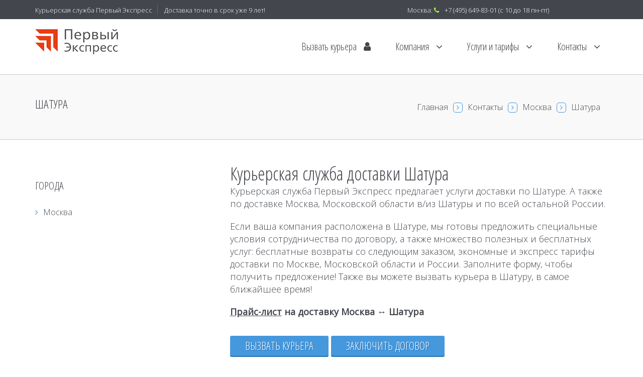

--- FILE ---
content_type: text/html; charset=UTF-8
request_url: https://www.1-express.ru/contacts/moscow/shatura/
body_size: 15559
content:
<!doctype html>
<html class="no-js" lang="ru-RU">
    <head>
    <style>body{color:#43474d!important}span{font-family:'Open sans'}a{color:#dcdcdc}h2{font-size:36px!important}h3{font-size:24px!important}h4{font-size:21px!important}h5{font-size:18px!important}body h2{margin:35px 0 40px 0}body h3,body h4,body h5{margin:0}h2,h3,h4,h5{font-family:'Open Sans Condensed'!important;font-weight:300!important}h2>span{font-family:'Open sans'!important;font-size:18px;margin-left:15px}.header-smaller{font-size:14px}::-webkit-input-placeholder{color:#a4a4a4}::-moz-placeholder{color:#a4a4a4}:-ms-input-placeholder{color:#a4a4a4}.button-green{display:inline-block;margin-top:15px;color:#fff!important;font-family:'Open Sans Condensed';font-weight:500;box-shadow:0 2px 0 0 #97aa1c;text-align:center;padding:5px 30px 5px 30px;text-shadow:1px 1px 1px #259de0!important;font-size:1.2em;background:#4698dd;background:-moz-linear-gradient(bottom,#44a4da 0,#44a4da 100%);background:-webkit-linear-gradient(bottom,#44a4da 0,#44a4da 100%);background:-o-linear-gradient(bottom,#44a4da 0,#44a4da 100%);background:-ms-linear-gradient(bottom,#44a4da 0,#44a4da 100%);background:linear-gradient(to bottom,#44a4da 0,#44a4da 100%);border:0 none;border-radius:3px}.upp{text-transform:uppercase}.top-bar{background-color:#43474d;color:#f7f7f7;font-size:13px;padding:9px 0 9px 0}.top-bar ul{margin:0}.top-bar ul li{margin:0 10px 0 0;padding:0 10px 0 0}.top-bar ul.top-bar-nav li{border-right:1px solid #616469}.top-bar ul.top-bar-nav li:last-child{border-right:none!important}.top-bar ul.top-bar-nav li a{color:#dcdcdc}ul.top-bar-nav li{padding-top:2px}.top-bar i{margin:0 8px 0 0}nav{margin-top:15px}.header{padding:5px 0 19px 0}.logo img{height:auto}.menu-container ul li{display:inline-block;margin-left:30px;position:relative}.menu-container>ul>li>ul{display:none}ul#menu{text-align:right;font-family:'Open Sans Condensed';font-size:20px}ul#menu>li{margin-left:10px}ul#menu>li>a{display:block;border-radius:5px;text-decoration:none!important;color:#43474d!important;padding:10px 20px 10px 20px}ul#menu>li.features{position:static}ul#menu li>a>i{margin:0 -5px 0 10px}ul#menu li ul.sub-menu{display:block;position:absolute;top:40px;left:5;margin:0;padding:0;display:none;z-index:999999;background-color:#fff;box-shadow:3px 3px 15px rgba(0,0,0,.13);border-radius:5px;overflow:visible!important}.menu-container ul li ul.sub-menu li{float:none;margin:0;text-align:left;width:200px;padding:0}ul.sub-menu>li>a{display:block;width:100%;padding:11px 15px 13px 20px;color:#43474d!important}ul.sub-menu>li:first-child>a{-webkit-border-top-left-radius:5px;-webkit-border-top-right-radius:5px;-moz-border-radius-topleft:5px;-moz-border-radius-topright:5px;border-top-left-radius:5px;border-top-right-radius:5px}ul.sub-menu>li:last-child>a{-webkit-border-bottom-left-radius:5px;-webkit-border-bottom-right-radius:5px;-moz-border-radius-bottomleft:5px;-moz-border-radius-bottomright:5px;border-bottom-left-radius:5px;border-bottom-right-radius:5px}.menu-container{display:block;position:relative;width:100%;padding:15px 0 16px;margin:0 auto!important;text-align:center;line-height:19px!important}.menu-container>ul{display:block;width:auto!important;margin:0 auto!important;list-style:none}.mega-menu{width:120%;max-height:800px;right:0;display:block;background-color:#fff;border-radius:5px;box-shadow:3px 3px 15px rgba(0,0,0,.13);position:absolute;padding:40px 30px 30px 30px;z-index:999999}.mega-menu>li{margin:0!important}.mega-menu-col-2{width:20%;float:left;list-style:none;text-align:left}.mega-menu-header{padding:0 0 17px 10px;font-size:18px;display:block}.mega-menu-col-2{padding-right:10px}.mega-menu-col-2 ul{padding:0}.mega-menu-col-2 ul li{display:block!important;margin:0!important;font-family:'Open sans';font-size:14px}.mega-menu-col-2 ul li a{display:block;padding:8px 8px 8px 12px}.mega-menu-col-2 ul li a i{width:25px;padding-right:10px;margin:0!important}.categories{list-style:none;padding:0}.categories li a i{padding-right:10px;color:#ff420f}.categories li a{padding:10px 10px 10px 0;width:100%;display:block;color:#43474d;font-size:16px}.bottom-border{height:8px;margin-top:-4px;border-left:1px solid #dcdcdc;border-right:1px solid #dcdcdc;border-bottom:1px solid #dcdcdc;-webkit-border-bottom-right-radius:5px;-webkit-border-bottom-left-radius:5px;-moz-border-radius-bottomright:5px;-moz-border-radius-bottomleft:5px;border-bottom-right-radius:5px;border-bottom-left-radius:5px}.sp a{border-bottom:black dashed thin;text-decoration:none}.service{padding:20px 0 20px 0;text-align:center}.service h3{margin-bottom:15px}.bg-ico{background-color:#f9f9f9;padding:22px auto 22px;width:90px;height:90px;border-radius:5px;margin:0 auto 25px}.ico-express-delivery{background-image:url([data-uri])!important;background-repeat:no-repeat;background-position:center}.ico-just-in-time{background-image:url([data-uri])!important;background-repeat:no-repeat;background-position:center}.ico-economy{background-image:url([data-uri])!important;background-repeat:no-repeat;background-position:center}.ico-map{background-image:url([data-uri])!important;background-repeat:no-repeat;background-position:center}.icon-scale-border{border-radius:5px;border:1px solid #4698dd;display:block;height:90px;opacity:0;width:90px;transform:scale(1)}.bottom-border{height:8px;margin-top:-4px;border-left:1px solid #dcdcdc;border-right:1px solid #dcdcdc;border-bottom:1px solid #dcdcdc;-webkit-border-bottom-right-radius:5px;-webkit-border-bottom-left-radius:5px;-moz-border-radius-bottomright:5px;-moz-border-radius-bottomleft:5px;border-bottom-right-radius:5px;border-bottom-left-radius:5px}.features-tools-header{padding:0}.features-tools-content{padding:0 0 40px 0}.features-list-img img{max-width:100%}.our-servise-content h5{margin:0}.our-servise-content ul.nav li.active{background-color:#4698dd!important}.our-servise-content>.nav-tabs>li.active>a,.our-servise-content>.nav-tabs>li>a{background-color:transparent;border:0}.our-servise-content>.nav-tabs>li.active>a>h5{color:#fff}.our-servise-content>.nav-tabs>li>a>h5{color:#43474d}.our-servise-content>.nav-tabs>li>a{border:0}.our-servise-content>.nav-tabs>li{background-color:#dcdcdc;margin:0 3px 0 0}.our-servise-content>.nav-tabs>li.border{border-right:1px solid #dcdcdc;height:100%;width:1px;display:block;color:#fff;margin-top:10px}.our-servise-content .nav-tabs{border-bottom:2px solid #4698dd}.our-servise-content .tab-pane{padding:25px 0 0 0}.about-project{padding:0 0 25px 0}.index-4{padding:0 0 45px 0}.index-4 #owl-demo-8 .people-quote{max-width:100%;padding:0 10px 0 10px}.index-4 #owl-demo-8 .people-quote .item-quote{padding:20px;border:1px solid #dcdcdc;border-radius:5px;font-size:16px;font-family:'Open sans';font-style:italic}.index-4 #owl-demo-8 .people-quote .item-quote p:after{background-image:url([data-uri])!important;background-repeat:no-repeat;content:"";height:13px;position:absolute;left:30px;bottom:37%;width:23px}.index-4 #owl-demo-8 .people-quote .bottom-border{display:block}.index-4 #owl-demo-8 .people-quote .bottom-border:after{display:block}.index-4 #owl-demo-8 .people-quote .people-av{display:block;margin-top:20px;padding-left:10px}.index-4 #owl-demo-8 .people-quote .people-av .people-av-img{display:block;position:relative;float:left;max-width:100%}.index-4 #owl-demo-8 .people-quote .people-av .people-av-img img{max-height:100%;border-radius:75px;display:block;max-width:75px;margin-right:25px}.index-4 #owl-demo-8 .people-quote .people-av h4{padding-top:10px}#footer{display:block}.footer{background-color:#f9f9f9;border-top:1px solid #dcdcdc;padding:35px 0 35px 0}.footer h3.title{margin:0 0 25px 0}#footer ::-webkit-input-placeholder{color:#a4a4a4}#footer ::-moz-placeholder{color:#a4a4a4}#footer :-ms-input-placeholder{color:#a4a4a4}.back-to-top{position:fixed;bottom:2em;right:0;display:none;background-color:#f9f9f9;background-image:url([data-uri]);background-position:center center;background-repeat:no-repeat;border:1px solid #43474d;height:42px;width:42px}@media (max-width:420px){.back-to-top{display:none!important}h2>span{display:none!important}}@media (max-width:480px){.col-xs-small{width:100%!important;padding:0 25px!important}.our-servise-content a{padding:10px 10px!important}}@media (max-width:650px){span.header-smaller{display:none}}@media (max-width:768px){.footer h3{text-align:center!important}.back-to-top{bottom:6em!important}ul.mega-menu{padding:20px 10px 20px 10px!important;width:100%!important}}@media (max-width:992px){.features-tools-content .features-list-img{text-align:center}.menu-container #menu{padding:0}ul#menu li>a>i{margin:0 -5px 0 5px!important}.our-servise-content{padding-bottom:0!important}}@media (min-width:990px) and (max-width:1170px){.back-to-top{bottom:6em}}@media (max-width:1200px){.top-bar ul.top-bar-nav>li{margin:0 5px 0 0;padding:0 5px 0 0}.menu-container ul#menu>li{margin-left:0}.menu-container ul#menu>li>a{padding:10px 8px 10px 5px}.features .mega-menu-col-2{width:33%}#owl-demo-8 .people-quote .item-quote p:after{display:none}}body{-webkit-animation-delay:.1s;-webkit-animation-name:fontfix;-webkit-animation-duration:.1s;-webkit-animation-iteration-count:1;-webkit-animation-timing-function:linear}.button-green{background:#4698dd;box-shadow:0 2px 0 0 #1e70b5;text-shadow:1px 1px 1px #1e70b5!important}.icon-scale-border{border:1px solid #4698dd}.categories li a i{color:#4698dd}.our-servise-content ul.nav li.active{background-color:#4698dd!important}.our-servise-content .nav-tabs{border-bottom:2px solid #4698dd}html{font-family:Open Sans,sans-serif;font-weight:300;-webkit-text-size-adjust:100%;-ms-text-size-adjust:100%}body{margin:0}footer,header,nav,section{display:block}a{background-color:transparent}b{font-weight:700}img{border:0}*{-webkit-box-sizing:border-box;-moz-box-sizing:border-box;box-sizing:border-box}*:before,*:after{-webkit-box-sizing:border-box;-moz-box-sizing:border-box;box-sizing:border-box}html{font-size:10px}body{font-family:'Open Sans',sans-serif;font-size:14px;line-height:1.42857143;color:#333;background-color:#fff}a{color:#43474d;text-decoration:none}img{vertical-align:middle}h2,h3,h4,h5{font-family:inherit;font-weight:500;line-height:1.1;color:inherit}h2,h3{margin-top:20px;margin-bottom:10px}h4,h5{margin-top:10px;margin-bottom:10px}h2{font-size:30px}h3{font-size:24px}h4{font-size:18px}h5{font-size:14px}p{margin:0 0 10px}ul{margin-top:0;margin-bottom:10px}ul ul{margin-bottom:0}.list-inline{padding-left:0;margin-left:-5px;list-style:none}.list-inline>li{display:inline-block;padding-right:5px;padding-left:5px}.container{padding-right:15px;padding-left:15px;margin-right:auto;margin-left:auto}.row{margin-right:-15px;margin-left:-15px}.col-xs-3,.col-sm-3,.col-md-3,.col-md-4,.col-md-5,.col-xs-6,.col-sm-6,.col-md-6,.col-xs-8,.col-sm-8,.col-xs-9,.col-sm-9,.col-md-9,.col-xs-12,.col-sm-12,.col-md-12{position:relative;min-height:1px;padding-right:15px;padding-left:15px}.col-xs-3,.col-xs-6,.col-xs-8,.col-xs-9,.col-xs-12{float:left}.col-xs-12{width:100%}.col-xs-9{width:75%}.col-xs-8{width:66.66666667%}.col-xs-6{width:50%}.col-xs-3{width:25%}.nav{padding-left:0;margin-bottom:0;list-style:none}.nav>li{position:relative;display:block}.nav>li>a{position:relative;display:block;padding:10px 15px}.nav-tabs{border-bottom:1px solid #ddd}.nav-tabs>li{float:left;margin-bottom:-1px}.nav-tabs>li>a{margin-right:2px;line-height:1.42857143;border:1px solid transparent;border-radius:4px 4px 0 0}.nav-tabs>li.active>a{color:#555;background-color:#fff;border:1px solid #ddd;border-bottom-color:transparent}.tab-content>.tab-pane{display:none;visibility:hidden}.tab-content>.active{display:block;visibility:visible}.container:before,.container:after,.row:before,.row:after,.nav:before,.nav:after{display:table;content:" "}.container:after,.row:after,.nav:after{clear:both}.pull-right{float:right!important}.pull-left{float:left!important}@-ms-viewport{width:device-width}.visible-xs{display:none!important}@media (max-width:767px){.visible-xs{display:block!important}}@media (max-width:767px){.hidden-xs{display:none!important}}@font-face{font-family:'Open Sans';font-style:italic;font-weight:300;src:local('Open Sans Light Italic'),local('OpenSans-LightItalic'),url(https://fonts.gstatic.com/s/opensans/v17/memnYaGs126MiZpBA-UFUKWyV9hrIqY.ttf) format('truetype')}@font-face{font-family:'Open Sans';font-style:italic;font-weight:400;src:local('Open Sans Italic'),local('OpenSans-Italic'),url(https://fonts.gstatic.com/s/opensans/v17/mem6YaGs126MiZpBA-UFUK0Zdcg.ttf) format('truetype')}@font-face{font-family:'Open Sans';font-style:normal;font-weight:300;src:local('Open Sans Light'),local('OpenSans-Light'),url(https://fonts.gstatic.com/s/opensans/v17/mem5YaGs126MiZpBA-UN_r8OUuhs.ttf) format('truetype')}@font-face{font-family:'Open Sans';font-style:normal;font-weight:400;src:local('Open Sans Regular'),local('OpenSans-Regular'),url(https://fonts.gstatic.com/s/opensans/v17/mem8YaGs126MiZpBA-UFVZ0e.ttf) format('truetype')}@font-face{font-family:'Open Sans Condensed';font-style:italic;font-weight:300;src:local('Open Sans Condensed Light Italic'),local('OpenSansCondensed-LightItalic'),url(https://fonts.gstatic.com/s/opensanscondensed/v14/z7NHdQDnbTkabZAIOl9il_O6KJj73e7Fd_-7suD8Rb2Q.ttf) format('truetype')}@font-face{font-family:'Open Sans Condensed';font-style:normal;font-weight:300;src:local('Open Sans Condensed Light'),local('OpenSansCondensed-Light'),url(https://fonts.gstatic.com/s/opensanscondensed/v14/z7NFdQDnbTkabZAIOl9il_O6KJj73e7Ff1GhDuXMQg.ttf) format('truetype')}@font-face{font-family:'FontAwesome';src:url(/fonts/fontawesome-webfont.eot?v=4.7.0);src:url(/fonts/fontawesome-webfont.eot?#iefix&v=4.7.0) format('embedded-opentype'),url(/fonts/fontawesome-webfont.woff2?v=4.7.0) format('woff2'),url(/fonts/fontawesome-webfont.woff?v=4.7.0) format('woff'),url(/fonts/fontawesome-webfont.ttf?v=4.7.0) format('truetype'),url(/fonts/fontawesome-webfont.svg?v=4.7.0#fontawesomeregular) format('svg');font-weight:400;font-style:normal}.fa{display:inline-block;font:normal normal normal 14px/1 FontAwesome;font-size:inherit;text-rendering:auto;-webkit-font-smoothing:antialiased;-moz-osx-font-smoothing:grayscale}.fa-lg{font-size:1.33333333em;line-height:.75em;vertical-align:-15%}.fa-fw{width:1.28571429em;text-align:center}.pull-right{float:right}.pull-left{float:left}.fa-user:before{content:"\f007"}.fa-check-circle-o:before{content:"\f05d"}.fa-gift:before{content:"\f06b"}.fa-plane:before{content:"\f072"}.fa-phone:before{content:"\f095"}.fa-file-text-o:before{content:"\f0f6"}.fa-angle-right:before{content:"\f105"}.fa-angle-down:before{content:"\f107"}.fa-circle-o:before{content:"\f10c"}.fa-shield:before{content:"\f132"}.fa-file-pdf-o:before{content:"\f1c1"}.owl-carousel{display:none;position:relative;width:100%;-ms-touch-action:pan-y}</style>
        <meta charset="UTF-8">
        <title>Курьерская служба доставки Шатура. Курьерская и экспресс доставка по Шатуре</title>

        <meta name="viewport" content="width=device-width, initial-scale=1.0">
       	<link rel="shortcut icon" href="/img/favicon.png">





        <meta name="csrf-param" content="_csrf">
<meta name="csrf-token" content="pq_KdIkvuQP1GR9XrYTAoketF5UjzJrkJDw-GfufjGWSwb0y5Xf7b5khfgPu1ZL2M-hi-EyErN1dXkZ0vKzfFg==">
<link href="https://www.1-express.ru/contacts/moscow/shatura/" rel="canonical">    </head>

    <body>
        <div id="wrap">

            <!-- Top bar -->
            <header>



                <div class="top-bar">
                    <div class="container">
                        <div class="row">
                            <div class="col-md-6 col-sm-6 col-xs-12 hidden-xs">
                                <ul class="top-bar-nav list-inline pull-left">

                                    <li>Курьерская служба Первый Экспресс</li>
                                    <li>Доставка точно в срок уже 9 лет!</li>

                                </ul>
                            </div>
                            <div class="col-md-5 col-sm-6 col-xs-12">
                                <div class="top-bar-nav pull-right">
                                    <ul class="top-bar-nav list-inline pull-right">
                                        
                                            <li>Москва:
                                                <i class="fa fa-phone" data-toggle="tooltip"  data-placement="bottom" title='Звоните, вам ответят!' style="cursor:pointer; color:greenyellow"></i> <span class="call_phone_1" style="color: white;"><a href="tel:+7 (495) 649-83-01" style="color:white">+7 (495) 649-83-01</a> (с 10 до 18 пн-пт)</span></li>





                                        </ul>

                                    </div>


                                </div>

                            </div> <!-- and row -->
                        </div> <!-- and container -->
                    </div> <!-- and top-bar -->


                    <!-- Dropdown menu -->
                    <nav>

                        <div class="header">
                            <div class="container">
                                <div class="row">


                                    <div class="col-md-3 col-sm-3 col-xs-3">
                                        <!-- Your logo -->
                                        <div class="logo"><a href="/"><img src="/img/logo_trans.png" alt="Курьерская служба Первый Экспресс"></a></div>
                                        <!-- and Your logo -->
                                    </div>

                                    <div class="col-md-9 col-sm-9 col-xs-9">

                                        <div class="menu-container">

                                            <!-- Menu nav bar -->
                                            <ul id="menu">
                                                <li><a href="/online/order/">Вызвать курьера <i class="fa fa-user"></i></a>
<!--                                                    <a href="#">Онлайн-сервисы <i class="fa fa-globe"></i><i class="fa fa-angle-down"></i></a>-->
                                                    <!--<ul class="sub-menu slideDown">
 									            <li><a href="/online/calc/"><i class="fa fa-calculator"></i>Калькулятор</a></li>
                                                        <li><a href="/online/trace/"><i class="fa fa-barcode"></i>Отследить</a></li>
                                                        <li><a href="/online/order/"><i class="fa fa-user"></i>Вызвать курьера</a></li>
                                                       <li><a href="/online/newagreement/"><i class="fa fa-check"></i>Заключить договор</a></li>


                                                    </ul>-->
                                                </li>
                                                <li class="drop"><a href="/company/">Компания <i class="fa fa-angle-down"></i></a>
                                                    <ul class="sub-menu slideDown">
                                                        <li><a href="/company/documents/">Документы</a></li>
                                                        <li><a href="/company/payment/">Способы оплаты</a></li>
                                                        <li><a href="/company/qualitycontrol/">Контроль качества</a></li>
                                                        <li><a href="/company/partners/">Партнеры</a></li>
                                                        <li><a href="/company/clients/">Клиенты</a></li>
                                                        <li><a href="/company/job/">Вакансии</a></li>

                                                    </ul>
                                                </li>
                                                <li class="features drop"><a href="/services/" >Услуги и тарифы <i class="fa fa-angle-down"></i></a>
                                                    <ul class="slideDown mega-menu" >

                                                        <li class="mega-menu-col-2" style="width:40%">
                                                            <a href="/services/courierdelivery/"  class="mega-menu-header upp">Курьерская доставка</a>
                                                            <ul>
                                                                <li><a href="/services/courierdelivery/moscow/"><i class="fa fa-circle-o"></i> Доставка по Москве и области</a></li>
                                                                <li><a href="/services/courierdelivery/lease/"><i class="fa fa-circle-o"></i> Аренда курьера по Москве и области</a></li>
<!--                                                                <li><a href="/services/courierdelivery/spb/"><i class="fa fa-circle-o"></i> Доставка по Санкт-Петербургу и области</a></li>-->
<!--                                                                <li><a href="/services/courierdelivery/moscowspbmoscow/"><i class="fa fa-circle-o"></i> Доставка Москва&harr;Санкт-Петербург</a></li>-->
                                                                <li><a href="/services/courierdelivery/russia/"><i class="fa fa-plane"></i> Доставка по России</a></li>
<!--                                                                <li><a href="/services/courierdelivery/cis/"><i class="fa fa-plane"></i> Доставка по СНГ</a></li>-->

                                                            </ul>
                                                        </li>
                                                        <li class="mega-menu-col-2" style="width:30%">
                                                            <a href="/services/distribution/"  class="mega-menu-header upp">Курьерская рассылка</a>
                                                            <ul>
                                                                <li><a href="/services/distribution/bills/"><i class="fa fa-file-text-o"></i> Рассылка счетов</a></li>
                                                                <li><a href="/services/distribution/presents/"><i class="fa fa-gift"></i> Рассылка подарков и приглашений</a></li>

                                                            </ul>
                                                        </li>
                                                        <li class="mega-menu-col-2" style="width:30%">
                                                            <a  class="mega-menu-header upp">Тарифы</a>
                                                            <ul>
                                                                <li><a href="/company/documents/"><i class="fa fa-file-pdf-o"></i>Руководство по услугам и тарифный справочник</a></li>

                                                            </ul>
                                                        </li>

                                                    </ul>
                                                </li>

    <!--									   <li class="drop"><a href="#">Решения <i class="fa fa-angle-down"></i></a>
        <ul class="sub-menu slideDown">
            <li><a href="index.html">Интернет-магазинам</a></li>
            <li><a href="index-2.html">Рекламным агенствам и типографиям</a></li>
            <li><a href="index-3.html">Типографиям</a></li>
            <li><a href="index-4.html">Поставщикам непродовольственных товаров</a></li>
        </ul>
    </li>-->

                                                <li class="features drop" ><a href="/contacts/" >Контакты <i class="fa fa-angle-down"></i></a>
                                                    <ul class="slideDown mega-menu" style="width:70%">
                                                        <li class="mega-menu-col-2" style="width: 50%">
                                                            <a href="/contacts/moscow/" class="mega-menu-header upp">Москва</a>
                                                            <ul>
                                                                <li><a class="call_phone_2"><i class="fa fa-phone"></i> +7 (495) 649-83-01</a></li>
                                                                <li><a><i class="fa fa-file-text-o"></i> Малый Головин д.8 с.1</a></li>

                                                            </ul>
                                                        </li>
<!--                                                        <li class="mega-menu-col-2" style="width: 50%">-->
<!--                                                            <a href="/contacts/spb/" class="mega-menu-header upp">Санкт-Петербург</a>-->
<!--                                                            <ul>-->
<!--                                                                <li><a><i class="fa fa-phone"></i> (812) 38-555-41</a></li>-->
<!--                                                                <li><a><i class="fa fa-file-text-o"></i> Лиговский проспект, д.50</a></li>-->
<!--                                                            </ul>-->
<!--                                                        </li>-->


                                                    </ul>

                                            </ul>
                                            <!-- and Menu nav bar -->
                                        </div> <!-- and menu-container -->
                                    </div> <!-- and col-md-10 -->

                                </div> <!-- and row -->
                            </div> <!-- and container -->
                        </div> <!-- and header -->

                    </nav> <!-- and Dropdown menu -->

                </header> <!-- and header -->


                <section>
			<div class="page-title">
				<div class="container">
					<div class="row">
						<div class="col-md-5 col-sm-5">
                                                    <h3>Шатура</h3>
						</div>
						<div class="col-md-7 col-sm-7 hidden-xs">
							<div class="page-title-address">
                                                            
                                                               <span class="breadcrumb"><a href="/">Главная</a><i class="fa fa-angle-right"></i>
<a href="/contacts/">Контакты</a><i class="fa fa-angle-right"></i>
<a href="/contacts/moscow/">Москва</a><i class="fa fa-angle-right"></i>
<a href="/contacts/moscow/shatura/">Шатура</a>
</span>								
							</div>
						</div>
					</div>
				</div>
			</div>
		</section>


	<section>
			<div class="blog-post">
				<div class="container">
					<div class="row">

						<!-- Blog post content -->
<!-- Sidebar -->
						<div class="col-md-3">
							<div class="sidebar-right">
								<h4 class="first">Города</h4>

								<ul class="categories">
									<li>
										<a href="/contacts/moscow/"><i class="fa fa-angle-right"></i>Москва</a>
									</li>
									<!--<li>
										<a href="/contacts/spb/"><i class="fa fa-angle-right"></i>Санкт-Петербург</a>
									</li>-->
									
									
								</ul>

								


							</div> <!-- and sidebar-right -->
                                                </div>
						<div class="col-md-9">
							

							
<div class="blog-item-description">

                                                            <h2>Курьерская служба доставки Шатура</h2>

							</div>


							<div class="blog-item-description" style="font-size:18px;">

								<p>Курьерская служба Первый Экспресс предлагает услуги доставки по Шатуре. А также по доставке Москва, Московской области в/из Шатуры и по всей остальной России.</p>
                                                                <p>
                                                                    Если ваша компания расположена в Шатуре, мы готовы предложить специальные условия сотрудничества по договору, а также множество полезных и бесплатных услуг: бесплатные возвраты со следующим заказом, экономные и экспресс тарифы доставки по Москве, Московской области и России. Заполните форму, чтобы получить предложение! Также вы можете вызвать курьера в Шатуру, в самое ближайшее время!</p>                                <p><b><a href="/services/courierdelivery/moscow/" style="text-decoration: underline;">Прайс-лист</a> на доставку Москва &harr; Шатура</b></p>
<!--                                                                      <a class="button-green upp" href="#popup1">Перезвоните мне!</a>-->
                        <a href="/online/order/" class="button-green upp">Вызвать курьера</a>

                        <a href="/online/newagreement/" class="button-green upp">Заключить договор</a>







							</div>



							

							</div>

						</div>

						
						
						
						</div> 

					</div>
				
			
		</section>
		<!-- and Blog -->




                <footer id="footer">

                    <div class="footer">
                        <div class="container">
                            <div class="row">

                                <div class="col-md-4 col-sm-8 col-xs-8 col-xs-small">
                                    <h3 class="title">Основные услуги</h3>
                                    <ul class="categories">
                                        <li>
                                            <a><i class="fa fa-angle-right"></i>Экспресс-доставка</a>
                                        </li>
                                        <li>
                                            <a><i class="fa fa-angle-right"></i>Доставка документов</a>
                                        </li>
                                        <li>
                                            <a><i class="fa fa-angle-right"></i>Доставка грузов</a>
                                        </li>
                                        <li>
                                            <a><i class="fa fa-angle-right"></i>Доставка товаров</a>
                                        </li>
                                    </ul>
                                </div>

                                <div class="col-md-4 col-sm-8 col-xs-8 col-xs-small footer-contact">
                                    <h3 class="title">Контакты</h3>
                                    <span><a href="mailto:info@1-express.ru"><i class="fa fa-at"></i> info@1-express.ru</a></span><br><br>
                                    <span><b>Москва</b></span><br/>
                                    <span><i class="fa fa-map-marker"></i>  Москва, Малый Головин пер. д.8, с.1</span><br/>
                                    <span ><i class="fa fa-phone"></i> <span  class="call_phone_4">+7 (495) 649-83-01</span></span><br/><br>

                                </div>
                                <div class="col-md-4 col-sm-8 col-xs-8 col-xs-small about">

                                    <p style="font-size: 10px">
                                        ООО &laquo;Первый Экспресс&raquo;, ИНН 7708725631 КПП 770801001, ОГРН 1107746639362<br>
                                        <a href="/files/privacy.pdf">Политика конфиденциальности</a> <a href="/files/terms.pdf">Пользовательское соглашение</a>


                                    </p>
                                    <p style="font-size: 10px">
                                        * Указанные на сайте условия и цены приведены как справочная информация и не являются публичной офертой, определяемой положениями статьи 437 ГК РФ и могут быть изменены без предварительного уведомления. Для получения подробной информации о стоимости, сроках и условиях доставки просьба обращаться в компанию. </p>
                                    <p></p>
                                    <p>Продвижение сайта <a href="http://www.itinco.ru" target="_blank"> <img class="lazy" data-src="//itinco.ru/img/itinco/itincoseo.jpg" alt="Продвижение сайта Itinco" style="padding-bottom:3px;"></a></p>
                                </div>
                            </div> <!-- and row -->
                        </div> <!-- and container -->
                    </div> <!-- and footer -->

                </footer> <!-- and footer -->

                <!-- Bottom bar -->
                <section>

                    <div class="bottom-bar">
                        <div class="container">
                            <div class="row">
                                <div class="col-md-6 col-sm-6 col-xs-12 col-xs-small pull-right">

                                    <ul class="list-inline pull-right">
                                        <li><a href="/">ГЛАВНАЯ</a></li>
                                        <li><a href="/company/documents/">ДОКУМЕНТЫ</a></li>
                                        <li><a href="/services/">УСЛУГИ</a></li>
                                        <li><a href="/blog/">БЛОГ</a></li>
                                        <li><a href="/contacts/">КОНТАКТЫ</a></li>
                                    </ul>

                                </div>
                                <div class="col-md-6 col-sm-6 col-xs-12 col-xs-small copyright">
                                    <p>&#169; 2026 Первый Экспресс. Все права защищены</p>
                                </div>
                            </div> <!-- and row -->
                        </div> <!-- and container -->
                    </div> <!-- and bottom-bar -->

                </section>

                <a href="#" class="back-to-top"></a>

            </div> <!-- and wrap -->

<!-- Main CSS Style -->
<!--    <link rel="stylesheet" href="--><!--/css/styles.min.css" type="text/css" />-->
<link rel="stylesheet" href="/css/styles-full.css" type="text/css" />



<!--        <link rel="stylesheet" href="--><!--/css/color/style-blue.min.css" type="text/css" />-->



<!-- Bootstrap Grid Framework -->
<!--        <link rel="stylesheet" href="--><!--/css/bootstrap.min.css" />-->

<link href="https://fonts.googleapis.com/css?family=Open+Sans+Condensed:300,300i|Open+Sans:300,300i,400,400i" rel="stylesheet">

<!-- Font Awesome -->
<link href="https://cdnjs.cloudflare.com/ajax/libs/font-awesome/4.7.0/css/font-awesome.min.css" rel="stylesheet"  crossorigin="anonymous">

<!-- Dropdown menu -->
<link rel="stylesheet" href="/css/slicknav.css">

<!-- Owl Carousel Assets -->
<link href="/css/owl.carousel.min.css" rel="stylesheet">


<!-- SLIDER REVOLUTION 4.x CSS SETTINGS -->
<link rel="stylesheet" type="text/css" href="/css/settings.min.css" media="screen" />

<!-- Animate css -->
<!--        <link rel="stylesheet" href="--><!--/css/animate.min.css">-->

<!--Preaty Photo-->
<!--        <link rel="stylesheet" href="--><!--/css/prettyPhoto.min.css" type="text/css"/>-->


            <!-- Modernizr -->
            <script src="/js/modernizr.min.js"></script>

            <!-- jQuery -->
            <script src="/js/jquery-1.11.1.min.js"></script>

            <!-- Owl carousel -->
            <script src="/js/owl.carousel.min.js"></script>

            <!-- Bootstrap Plagins -->
            <script src="/js/bootstrap.min.js"></script>

            <!-- Dropdown menu if screen < 650px -->
            <script src="/js/jquery.slicknav.min.js"></script>
<script type="text/javascript" src="/js/jquery.stickytabs.min.js"></script>
            <!-- Fixed Dropdown menu if scroll -->
            <script src="/js/jquery-scrolltofixed-min.js" type="text/javascript"></script>

            <!-- jQuery -->
            <script src="/js/jquery-1.9.1.min.js"></script>

            <!-- Animation offset -->
            <script src="/js/wow.min.js"></script>

            <!-- Layout Style -->
            <script src="/js/layout.min.js"></script>

            <!-- Parallax -->
            <script type="text/javascript" src="/js/jquery.parallax-1.1.3.js"></script>
            <script type="text/javascript">
                jQuery.noConflict()(function ($) {
                    $(document).ready(function () {
                        $('.callout').parallax("10%", 0.6);
                    });
                });
            </script>

            <!--Preaty Photo-->
<!--            <script src="--><!--/js/jquery.prettyPhoto.js" type="text/javascript" charset="utf-8"></script>-->

            <!-- Other scripts -->

            <script type="text/javascript" src="/js/script.min.js"></script>

            <!-- PrettyPhoto -->
            <!--<script type="text/javascript">
                jQuery.noConflict()(function ($) {
                    $("a[data-rel^='prettyPhoto']").prettyPhoto();
                });
            </script>-->
            <!-- PrettyPhoto -->




            
                <!-- Yandex.Metrika counter -->
                <script type="text/javascript" >
                    (function (d, w, c) {
                        (w[c] = w[c] || []).push(function() {
                            try {
                                w.yaCounter7962907 = new Ya.Metrika({
                                    id:7962907,
                                    clickmap:true,
                                    trackLinks:true,
                                    accurateTrackBounce:true,
                                    webvisor:true
                                });
                            } catch(e) { }
                        });

                        var n = d.getElementsByTagName("script")[0],
                            s = d.createElement("script"),
                            f = function () { n.parentNode.insertBefore(s, n); };
                        s.type = "text/javascript";
                        s.async = true;
                        s.src = "https://mc.yandex.ru/metrika/watch.js";

                        if (w.opera == "[object Opera]") {
                            d.addEventListener("DOMContentLoaded", f, false);
                        } else { f(); }
                    })(document, window, "yandex_metrika_callbacks");
                </script>
                <noscript><div><img src="https://mc.yandex.ru/watch/7962907" style="position:absolute; left:-9999px;" alt="" /></div></noscript>
                <!-- /Yandex.Metrika counter -->

             <!--          <script>
                (function (i, s, o, g, r, a, m) {
                    i['GoogleAnalyticsObject'] = r;
                    i[r] = i[r] || function () {
                        (i[r].q = i[r].q || []).push(arguments)
                    }, i[r].l = 1 * new Date();
                    a = s.createElement(o),
                            m = s.getElementsByTagName(o)[0];
                    a.async = 1;
                    a.src = g;
                    m.parentNode.insertBefore(a, m)
                })(window, document, 'script', 'https://www.google-analytics.com/analytics.js', 'ga');

                ga('create', 'UA-70796884-1', 'auto');
                ga('send', 'pageview');

            </script>-->

            <script>
    // Set the options to make LazyLoad self-initialize
    window.lazyLoadOptions = {
        elements_selector: ".lazy",
    };
    window.addEventListener('LazyLoad::Initialized', function (event) {
        window.lazyLoadInstance = event.detail.instance;
    }, false);
</script>
<script async src="https://cdn.jsdelivr.net/npm/vanilla-lazyload@12.0.0/dist/lazyload.min.js"></script>

        </body>
    </html>
    	

--- FILE ---
content_type: text/css
request_url: https://www.1-express.ru/css/styles-full.css
body_size: 90509
content:
body{color:#43474d !important}.bc-bg{background-color:#4698dd}.bc-f{color:#ff420f}.bc-f-h:hover{color:#ff420f}.bc-b{border:#4698dd}span{font-family:'Open sans'}a{color:#dcdcdc;-webkit-transition:all .4s ease;-moz-transition:all .4s ease;transition:all .4s ease}a:hover{color:#ff420f;text-decoration:none !important}a:focus{outline-width:0 !important}h1{font-size:48px !important}h2{font-size:36px !important}h3{font-size:24px !important}h4{font-size:21px !important}h5{font-size:18px !important}h6{font-size:16px !important}body h2{margin:35px 0 40px 0}body h1,body h3,body h4,body h5,body h6{margin:0}h1,h2,h3,h4,h5,h6{font-family:'Open Sans Condensed' !important;font-weight:300 !important}h2>span{font-family:'Open sans' !important;font-size:18px;margin-left:15px}.header-smaller{font-size:14px}::-webkit-input-placeholder{color:#a4a4a4}::-moz-placeholder{color:#a4a4a4}:-ms-input-placeholder{color:#a4a4a4}input:focus,textarea:focus{outline:0}.cursor-move{cursor:move}.c-pointer{cursor:pointer}.orange-span{color:#f07c00}.red-span{color:red}.overaly{background-color:rgba(178,210,49,0.85);position:absolute;height:100%;width:100%;text-align:center;opacity:0;z-index:999;-webkit-transition:all .4s ease;-moz-transition:all .4s ease;transition:all .4s ease}.hover_white:hover{opacity:.7}.overaly h2{margin:27% 0 0 0 !important}.overaly h2>a{color:#fff !important;font-size:28px}.overaly h2>a:hover{color:#43474d !important}.overaly p{font-size:16px}.overaly p.p3{font-size:14px;font-style:italic;padding-top:5px}.overaly p.p3-like{width:100%;position:absolute;font-size:14px;bottom:15px;cursor:pointer}.overaly:hover{opacity:1;-webkit-transition:all .4s ease;-moz-transition:all .4s ease;transition:all .4s ease}.gray-border{border-top:1px solid #c6c6c6;display:block;margin-bottom:15px}.gray-italic{color:#8b8c8f;font-style:italic}.button-green{display:inline-block;margin-top:15px;color:#fff !important;font-family:'Open Sans Condensed';font-weight:500;box-shadow:0 2px 0 0 #97aa1c;text-align:center;padding:5px 30px 5px 30px;text-shadow:1px 1px 1px #259de0 !important;font-size:1.2em;background:#4698dd;background:-moz-linear-gradient(bottom,#44a4da 0,#44a4da 100%);background:-webkit-linear-gradient(bottom,#44a4da 0,#44a4da 100%);background:-o-linear-gradient(bottom,#44a4da 0,#44a4da 100%);background:-ms-linear-gradient(bottom,#44a4da 0,#44a4da 100%);background:linear-gradient(to bottom,#44a4da 0,#44a4da 100%);border:0 none;border-radius:3px;cursor:pointer}.button-green:hover{color:#fff !important;text-shadow:1px 1px 1px #007cb8 !important;box-shadow:0 2px 0 0 #809112;background:#259de0;background:-moz-linear-gradient(bottom,#44a4da 0,#259de0 100%);background:-webkit-linear-gradient(bottom,#44a4da 0,#259de0 100%);background:-o-linear-gradient(bottom,#44a4da 0,#259de0 100%);background:-ms-linear-gradient(bottom,#44a4da 0,#259de0 100%);background:linear-gradient(to bottom,#44a4da 0,#259de0 100%)}.button-gray{margin-top:15px;color:#43474d !important;font-family:'Open Sans Condensed';font-weight:500;box-shadow:0 2px 0 0 #161718;text-align:center;padding:5px 30px 5px 30px;font-size:1.2em;background:#dcdcdc;border:0 none;border-radius:3px;cursor:pointer}.button-gray:hover{color:#fff !important;background:#43474d;box-shadow:0 2px 0 0 #000}.button-dark{color:#fff !important;background-color:#43474d;font-family:'Open Sans Condensed';font-weight:500;box-shadow:0 2px 0 0 #161718;text-align:center;padding:5px 30px 5px 30px;font-size:1.2em;border:0 none;border-radius:3px;cursor:pointer}.button-dark:hover{color:#4698dd !important}.upp{text-transform:uppercase}.it{font-style:italic}.social{display:inline-block;margin-left:5px;border-style:solid;border-width:1px 1px 2px;border-radius:3px;padding:5px 15px;color:#fff !important}.corner{border-color:rgba(0,0,0,0) #43474d rgba(0,0,0,0) rgba(0,0,0,0);background-color:rgba(0,0,0,0);border-style:solid;border-width:0 80px 80px 0;top:0;height:30px;position:absolute;right:0;width:30px}.pluss{background-image:url([data-uri]) !important;background-repeat:no-repeat;height:30px;width:30px;position:absolute;right:5px;top:15px}.pluss:hover{background-image:url([data-uri]) !important}.overaly .button-dark{position:relative;top:50%}.bg-1{background:url(../img/background_image/brickwall.png) repeat scroll center center rgba(0,0,0,0)}.bg-2{background:url(../img/background_image/pw_pattern.png) repeat scroll center center rgba(0,0,0,0)}.bg-3{background:url(../img/background_image/sos.png) repeat scroll center center rgba(0,0,0,0)}.bg-4{background:url(../img/background_image/tileable_wood_texture.png) repeat scroll center center rgba(0,0,0,0)}.wide{background:none repeat scroll 0 0 #fff;margin:0 auto;width:100%;-webkit-transition:all 0;-moz-transition:all .9s ease;transition:all .9s ease}.boxed{background:none repeat scroll 0 0 #fff;border:1px solid #c6c6c6;box-shadow:0 0 20px 0 rgba(0,0,0,0.3);-webkit-box-shadow:0 0 20px 0 rgba(0,0,0,0.3);-moz-box-shadow:0 0 20px 0 rgba(0,0,0,0.3);margin:0 auto;max-width:1200px !important;-webkit-transition:all 0;-moz-transition:all .9s ease;transition:all .9s ease}.framed{background:none repeat scroll 0 0 #fff;border:1px solid #c6c6c6;box-shadow:0 0 20px 0 rgba(0,0,0,0.3);-webkit-box-shadow:0 0 20px 0 rgba(0,0,0,0.3);-moz-box-shadow:0 0 20px 0 rgba(0,0,0,0.3);margin:20px auto;max-width:1200px;width:100%;-webkit-transition:all 0;-moz-transition:all .9s ease;transition:all .9s ease}.rounded{background:none repeat scroll 0 0 #fff;border:1px solid #c6c6c6;border-radius:10px;box-shadow:0 0 20px 0 rgba(0,0,0,0.3);-webkit-box-shadow:0 0 20px 0 rgba(0,0,0,0.3);-moz-box-shadow:0 0 20px 0 rgba(0,0,0,0.3);margin:20px auto;max-width:1200px;width:100%;overflow:hidden;-webkit-transition:all 0;-moz-transition:all .9s ease;transition:all .9s ease}.top-bar{background-color:#43474d;color:#f7f7f7;font-size:13px;padding:9px 0 9px 0}.top-bar ul{margin:0}.top-bar ul li{margin:0 10px 0 0;padding:0 10px 0 0}.top-bar ul.top-bar-nav li{border-right:1px solid #616469}.top-bar ul.top-bar-nav li:last-child{border-right:none !important}.top-bar ul.top-bar-nav li a{color:#dcdcdc}.top-bar ul.top-bar-nav li a:hover{color:#ff420f}ul.top-bar-nav li{padding-top:2px}.top-bar i{margin:0 8px 0 0}.top-bar .container ul.social-small li{padding:0 !important}.top-bar ul.social-small li i{margin:0}ul.social-small li{height:21px;width:21px;padding-left:3.5px !important;border:2px solid #dcdcdc;border-radius:4px;text-align:center}ul.social-small li:first-child{padding-left:6px !important}.social-small i{color:#f7f7f7}.social-small li:hover{border:2px solid #4698dd}.social-small li:hover i{color:#ff420f}#lang:hover .lang{display:block;box-shadow:0 5px 10px rgba(149,149,149,0.21)}#lang>a.lang-active{color:#f7f7f7;padding:11px 0 12px 15px;width:115px !important;transition:all 0 ease .1s !important}#lang>a.lang-active>.fa-angle-down{margin:0 10px 0 15px}#lang:hover a{background-color:#fff}#lang:hover>ul.lang>li>a,#lang:hover>a{color:#43474d !important}#lang:hover>ul.lang>li>a:hover,#lang:hover>a:hover{color:#4698dd !important}.top-bar-nav .lang{display:none;position:absolute;top:24px;left:15px;background-color:#fff;z-index:999999;list-style:none;padding:0}ul.lang>li{width:115px;line-height:21px;padding:0 27px 5px 37px !important;border-right:0 !important;margin:0 !important}ul.lang>li:last-child{padding-bottom:12px}.top-bar-com ul{list-style:none}.top-bar-com ul .lang{display:none;box-shadow:0 5px 10px rgba(149,149,149,0.21);position:absolute;top:24px;padding-left:0;right:35px;background-color:#fff;z-index:999999;list-style:none}#currency:hover .currency{display:block;box-shadow:0 5px 10px rgba(149,149,149,0.21)}#currency>a.currency-active{color:#dcdcdc;padding:11px 0 12px 15px;width:115px !important;transition:all 0 ease .1s !important}#currency>a.currency-active .fa-angle-down{margin:0 10px 0 15px}#currency>a.currency-active b{padding-left:8px}#currency:hover a{background-color:#fff}#currency:hover>ul.currency>li>a,#lang:hover>a{color:#43474d !important}#currency:hover>ul.currency>li>a:hover,#currency:hover>a:hover{color:#4698dd !important}.currency{display:none;position:absolute;top:24px;right:171px;background-color:#fff;z-index:999999;list-style:none;padding:0 0 0 29px !important}.currency li{padding-right:0}ul.currency>li{width:115px;line-height:21px;padding:0 7px 5px 53px;border-right:0 !important;margin:0 !important}ul.currency>li:last-child{padding-bottom:12px}#currency:hover>ul.currency>li>a,#currency:hover>a{color:#43474d !important}#currency:hover>ul.currency>li>a:hover,#currency:hover>a:hover{color:#4698dd !important}.top-bar-nav-wishlist{margin-left:5px}.top-bar-nav-wishlist>a{color:#dcdcdc;padding:11px 0 12px 12px;transition:0 ease .2s !important;margin:0}.top-bar-nav-wishlist>a i.fa-angle-down{margin:0 15px 0 5px}.top-bar .container .row .top-bar-nav-wishlist:hover>a{background-color:#fff;color:#43474d;transition:0}.wishlist{position:absolute;display:none;z-index:9999999;padding:15px 0 0 30px;background-color:#fff;width:340px;top:30px;right:15px;box-shadow:0 5px 10px rgba(149,149,149,0.21)}.top-bar-nav-wishlist ul.wishlist li{background-color:#fff;padding:20px 15px 5px 0}.top-bar-nav-wishlist ul.wishlist li:last-child{padding:0 15px 30px 0;text-transform:uppercase;font-weight:500}.top-bar-nav-shop-card{float:right}.top-bar-nav-shop-card>a{margin:0;padding-right:0}.top-bar-nav-shop-card>a i.fa-angle-down{margin:0 10px 0 5px}.shop-card{position:absolute;display:none;z-index:999999;padding:15px 0 0 30px;background-color:#fff;width:340px;top:30px;right:15px;box-shadow:0 5px 10px rgba(149,149,149,0.21)}.shop-card .gray-border{padding:0;height:2px}.shop-card li .button-gray{margin-right:15px}.top-bar-nav-shop-card .shop-card .cart-subtotal{padding-top:0}.top-bar-nav-shop-card .shop-card .cart-subtotal .price{float:right}.cart-subtotal span{font-family:'Open Sans Condensed';font-size:16px;color:#43474d}.cart-subtotal span.price{font-size:18px;color:#ff420f}.shop-card-close{background-image:url([data-uri]) !important;width:15px;height:15px;overflow:hidden;background-repeat:no-repeat;margin-top:-15px;float:right}.shop-card-close:hover{background-image:url([data-uri]) !important}.top-bar-nav-shop-card>a{color:#dcdcdc;padding:10px 10px 12px 10px;transition:0 ease .2s}.top-bar-nav-shop-card:hover>a{color:#43474d;transition:0;background-color:#fff}.top-bar-nav-shop-card ul.shop-card,.top-bar-nav-wishlist ul.wishlist{list-style:none}.top-bar-nav-shop-card ul.shop-card li{background-color:#fff;padding:20px 15px 5px 0}.top-bar-nav-shop-card ul.shop-card li:last-child{padding:0 15px 30px 0;text-transform:uppercase;font-weight:500}.shop-card-products{height:120px}.shop-card-products-img{width:76px;float:left;display:block}.shop-card-products-img img{width:100%;border-radius:5px}.shop-card-products-description{padding-left:96px}.shop-card-products-description>.price{float:right;font-family:'Open Sans Condensed';font-size:16px;color:#ff420f;padding-left:5px}.shop-card-products-description-header{color:#43474d;font-family:'Open Sans Condensed';font-size:18px;transition:all .4s ease 0;line-height:18px;padding-bottom:15px;max-width:130px}.shop-card-products-features{font-size:14px;font-family:'Open sans';font-weight:300;color:#8b8c8f;width:140px;padding-top:5px;float:left}nav{margin-top:15px}.header{padding:5px 0 19px 0;-webkit-transition:all .4s ease;-moz-transition:all .4s ease;transition:all .4s ease}.scroll-to-fixed-fixed{padding:10px 0;margin:0;background-color:rgba(255,255,255,0.85);border-bottom:1px solid #c6c6c6;z-index:99999;-webkit-transition:all .4s ease;-moz-transition:all .4s ease;transition:all .4s ease}.scroll-to-fixed-fixed .logo img{height:auto;max-width:120px;padding-top:16px;-webkit-transition:all .2s ease;-moz-transition:all .2s ease;transition:all .2s ease}.scroll-to-fixed-fixed .logo{-webkit-transition:all .4s ease;-moz-transition:all .4s ease;transition:all .4s ease}.scroll-to-fixed-fixed .menu-container{padding-top:10px;-webkit-transition:all .4s ease;-moz-transition:all .4s ease;transition:all .4s ease}.slicknav_menu{padding:0 10px 0 0}.logo img{height:auto;-webkit-transition:all .4s ease;-moz-transition:all .4s ease;transition:all .4s ease}.menu-container ul li{display:inline-block;margin-left:30px;position:relative}.menu-container>ul>li>ul{display:none}ul#menu{text-align:right;font-family:'Open Sans Condensed';font-size:20px}ul#menu>li{margin-left:10px}ul#menu>li>a{display:block;border-radius:5px;text-decoration:none !important;color:#43474d !important;padding:10px 20px 10px 20px}ul#menu>li.features,ul#menu>li.shop-menu{position:static}ul#menu li>a>i{margin:0 -5px 0 10px}ul#menu>li:hover>a{background-color:#43474d;color:#fff !important}ul#menu .drop:hover>.slideDown{display:block}#search{padding-top:40px;height:150px;width:100%;background-color:#4698dd;opacity:.9;display:none;position:absolute;top:0;left:0;z-index:99999}#search ::-webkit-input-placeholder{color:#fff}#search ::-moz-placeholder{color:#fff}#search :-ms-input-placeholder{color:#fff}#search input{background-color:rgba(0,0,0,0);border:0;font-size:48px;color:#fff;float:left;width:100%}#search #search-beack{position:absolute;top:25px;right:10px;background-image:url([data-uri]) !important;background-position:0 0;background-repeat:no-repeat;width:25px;height:25px;cursor:pointer}#search #search-beack:hover{background-image:url([data-uri]) !important}.search{cursor:pointer}ul#menu li ul.sub-menu{display:block;position:absolute;top:40px;left:5;margin:0;padding:0;display:none;z-index:999999;background-color:#fff;box-shadow:3px 3px 15px rgba(0,0,0,0.13);border-radius:5px;overflow:visible !important}.menu-container ul li ul.sub-menu li{float:none;margin:0;text-align:left;width:200px;padding:0}ul.sub-menu li>ul{display:none}ul.sub-menu>li>a{display:block;width:100%;padding:11px 15px 13px 20px;color:#43474d !important}ul.sub-menu>li:first-child>a{-webkit-border-top-left-radius:5px;-webkit-border-top-right-radius:5px;-moz-border-radius-topleft:5px;-moz-border-radius-topright:5px;border-top-left-radius:5px;border-top-right-radius:5px}ul.sub-menu>li:last-child>a{-webkit-border-bottom-left-radius:5px;-webkit-border-bottom-right-radius:5px;-moz-border-radius-bottomleft:5px;-moz-border-radius-bottomright:5px;border-bottom-left-radius:5px;border-bottom-right-radius:5px}ul.sub-menu>li:hover>a{background-color:#43474d;color:#fff !important}ul.sub-menu>li>a>i{float:right}ul.sub-menu li ul.sub-sub-menu{position:absolute;top:0 !important;left:200px;margin:0;padding:0;z-index:999999}ul.sub-menu li ul.sub-sub-l-menu{position:absolute;top:0 !important;right:200px;margin:0;padding:0;z-index:999999}.menu-container{display:block;position:relative;width:100%;padding:15px 0 16px;margin:0 auto !important;text-align:center;line-height:19px !important;-webkit-transition:all .4s ease;-moz-transition:all .4s ease;transition:all .4s ease}.menu-container>ul{display:block;width:auto !important;margin:0 auto !important;list-style:none}.slicknav_menu{display:none}.mega-menu{width:120%;max-height:800px;right:0;display:block;background-color:#fff;border-radius:5px;box-shadow:3px 3px 15px rgba(0,0,0,0.13);position:absolute;padding:40px 30px 30px 30px;z-index:999999}.mega-menu>li{margin:0 !important}.mega-menu-col-2{width:20%;float:left;list-style:none;text-align:left}.mega-menu-header{padding:0 0 17px 10px;font-size:18px;display:block;cursor:pointer}.mega-menu-col-2{padding-right:10px}.mega-menu-col-2 ul{padding:0}.mega-menu-col-2 ul li{display:block !important;margin:0 !important;font-family:'Open sans';font-size:14px}.mega-menu-col-2 ul li a{display:block;padding:8px 8px 8px 12px}.mega-menu-col-2 ul li:hover a{padding:8px 8px 8px 12px;background-color:#43474d;color:#fff !important}.mega-menu-col-2 ul li a i{width:25px;padding-right:10px;margin:0 !important}.mega-menu-col-4{width:40%;float:left;list-style:none;text-align:left}#owl-demo-6{padding:10px 30px 0 35px}#owl-demo-6 .owl-item{height:210px !important}#owl-demo-6 .owl-prev{background-image:url("[data-uri]") !important;color:#ff420f;margin:-80px 30px;width:15px;height:25px;float:left}#owl-demo-6 .owl-next{background-image:url("[data-uri]") !important;margin:-80px 25px;width:15px;height:25px;float:right;background-repeat:no-repeat}#owl-demo-6 .owl-buttons .owl-prev{margin:-160px 0 30px -25px}#owl-demo-6 .owl-buttons .owl-next{margin:-160px -25px}#owl-demo-6 .owl-prev:hover{background-image:url("[data-uri]") !important}#owl-demo-6 .owl-next:hover{background-image:url("[data-uri]") !important}#owl-demo-6 .item-img{width:100px;height:100px;position:relative;margin:0 auto}#owl-demo-6 .item-img img{width:100%;display:block}#owl-demo-6 .shop-content-item-container{text-align:center}#owl-demo-6 .shop-content-item-container h6{padding:12px 0 8px 0}#owl-demo-6 .shop-content-item-container .price a{font-size:14px !important;color:#ff420f;font-family:'Open Sans Condensed' !important;font-size:21px;padding-left:5px;cursor:pointer}.shop-mega-menu{text-align:left}.shop-mega-menu ul{padding:0}.shop-mega-menu ul li{margin:0 !important;font-family:'Open sans';font-size:14px;width:100%}.shop-mega-menu ul li a{display:block;padding:8px 12px}.shop-mega-menu ul li:hover a{padding:8px 12px;background-color:#43474d;color:#fff !important}.shop-mega-menu .mega-menu-header{padding:0 0 17px 12px}.shop-mega-menu a.read{display:block;font-family:'Open sans';font-size:14px;cursor:pointer}.shop-mega-menu a.read i{color:#ff420f;padding-top:3px;margin-left:5px}.shop-mega-menu span.megamenu-featured-desc{display:block;font-family:'Open sans';font-size:14px;padding:15px 0}.shop-mega-menu .hot{background-color:#4698dd;padding:1px 4px 2px 4px;margin-left:3px;font-size:10px;border-radius:3px;color:#43474d}.megamenu-featured img{max-width:100%;padding-top:8px}.megamenu-featured .mega-menu-header{padding-left:0 !important}.page-title{padding:45px 0;background-color:#f9f9f9;border-top:1px solid #c6c6c6;border-bottom:1px solid #c6c6c6}.page-title h3{margin:0;text-transform:uppercase}.page-title-address{padding-top:0}.page-title-address>span{float:right;background-color:#f9f9f9;margin:0}.page-title-address>span>a{font-size:16px;color:#43474d !important;float:left}.page-title-address>span>a:hover{color:#4698dd !important}.page-title-address i{color:#4698dd;padding:2px 6px;margin:2px 10px 0 10px;border:1px solid #4698dd;border-radius:5px;float:left}.page-number{margin-top:25px}.page-number>ul{padding:20px 0 0 0;list-style:none;text-align:center}.page-number>ul>li{display:inline-block}.page-number>ul>li>a{display:block;margin:0;padding:5px 15px !important;text-transform:uppercase;cursor:pointer}.page-number>ul>li>a>i{margin-right:10px}.owl-carousel .item img{width:100%}.categories{list-style:none;padding:0}.categories li a i{padding-right:10px;color:#ff420f}.categories li a{padding:10px 10px 10px 0;width:100%;display:block;color:#43474d;font-size:16px}.categories li:hover a{padding:10px;width:100%;background-color:#4698dd;border-radius:5px;color:#fff !important}.categories li:hover a i{color:#fff}.tag-cloud{display:block;width:100%;float:left;padding-bottom:15px}.tag-cloud a{background-color:#43474d;color:#fff;padding:5px 10px 5px 10px;border-radius:5px;margin-right:5px;margin-bottom:10px;float:left}.tag-cloud a:hover{background-color:#4698dd;color:#fff !important}.recent-tweets{padding-bottom:10px}.tweet i{padding-top:3px;float:left;font-size:28px;color:#ff420f}.tweet span{color:#ff420f}.tweet p{padding-left:38px;line-height:24px}.sidebar-right h4.first{margin:0 0 25px 0}.sidebar-right h4{font-size:16px !important;margin:15px 0 25px 0;text-transform:uppercase}.sidebar-right>h4{font-size:21px !important}.sidebar-right h4.sidebar-header{padding-top:25px;margin:0 0 35px 0}.sidebar-right .toggle>h4{cursor:pointer}.toggles1{padding-bottom:15px}.sidebar-right .toggles1 h4 i{margin:1px 10px 0 0;font-size:14px;border:1px solid #43474d}.toggles1>.toggle>h4{font-family:'Open sans' !important}.toggles1>.toggle{margin-bottom:25px}.toggles1>.toggle .toggle-opened{display:block}.toggles1 .toggle>.toggle-content{padding:0;margin-bottom:1px}.toggles1 .features-list{padding:10px 0 0 20px}.toggles1 .features-list i{border:0;font-size:16px;padding-top:2px;margin-right:7px;color:#43474d}.toggles1 .toggle>h4>i{border-radius:3px;width:15px;height:15px}.toggles1 .toggle>h4.opened{font-weight:600 !important}.toggles1 .toggle>h4.opened i{border:1px solid #4698dd}.toggles1 .plus{background-position:2px 2px;background-image:url([data-uri]) !important;background-repeat:no-repeat}.toggles1 h4:hover .plus{background-image:url([data-uri]) !important;border:1px solid #4698dd}.toggles1 h4:hover{color:#ff420f}.toggles1 .minus{background-position:2px 6px;background-image:url([data-uri]) !important;background-repeat:no-repeat}.toggles1 .minus:hover{background-image:url([data-uri]) !important}.toggles1 .features-list a{text-transform:uppercase;color:#43474d !important}.toggles1 .features-list a:hover{color:#4698dd !important}.toggles1 .features-list span{color:#8b8c8f !important}.sidebar-search{display:block;float:left;width:100%;margin:15px 0 30px 0}.sidebar-search-form{position:relative}.sidebar-search-form a{cursor:pointer}.sidebar-search-form{position:relative;display:block}.sidebar-search-form>input{border-radius:5px;border:1px solid #dcdcdc;width:100%;margin-right:-28px;padding:8px 25px 8px 8px}.sidebar-search-form>a:hover>i{color:#ff420f}.sidebar-search-form>a>i{color:#43474d}[type="checkbox"]{opacity:1}.checkbox-container label{padding-top:1px;margin-bottom:15px}.checkbox-container label:hover{color:#ff420f}.checkbox-container label span{color:#8b8c8f}input.checkbox{display:none}[type="checkbox"]:not(:checked)+label:before,[type="checkbox"]:checked+label:before{border:0 solid #43474d;background-image:url([data-uri]) !important;background-repeat:no-repeat;background-position:4px 0;content:"";height:15px;left:0;position:absolute;top:3px;width:19px !important}[type="checkbox"]:not(:checked)+label:before:hover,[type="checkbox"]:checked+label:before:hover{background-image:url([data-uri]) !important}[type="checkbox"]:not(:checked):hover+label:before,[type="checkbox"]:checked:hover+label:before{background-image:url([data-uri]) !important;background-repeat:no-repeat;width:19px !important;position:absolute}[type="checkbox"]:not(:checked)+label:after{opacity:0}[type="checkbox"]:checked+label:after{background-image:url([data-uri]) !important;background-repeat:no-repeat;position:absolute;margin-top:3px;height:13px;width:15px !important;opacity:1}[type="checkbox"]:not(:checked)+label:after,[type="checkbox"]:checked+label:after{color:#09ad7e;content:'';width:20px;height:20px;font-size:14px;left:4px;position:absolute;top:0}[type="checkbox"]:not(:checked)+label,[type="checkbox"]:checked+label{cursor:pointer;padding-left:25px;position:relative;font-weight:300}[type="checkbox"]:checked+label{font-weight:600 !important}#slider-range{border:0;background-color:#dcdcdc;height:2px;margin-bottom:30px}#slider-range>.ui-slider-range{background:#5196d1;background:-moz-linear-gradient(left,#5196d1 0,#00d0ff 100%);background:-webkit-gradient(linear,left top,right top,color-stop(0,#5196d1),color-stop(100%,#00d0ff));background:-webkit-linear-gradient(left,#5196d1 0,#00d0ff 100%);background:-o-linear-gradient(left,#5196d1 0,#00d0ff 100%);background:-ms-linear-gradient(left,#5196d1 0,#00d0ff 100%);background:linear-gradient(to right,#5196d1 0,#00d0ff 100%);filter:progid:DXImageTransform.Microsoft.gradient(startColorstr='@blue-1',endColorstr='@light-blue',GradientType=1);top:-1px;height:4px;border-radius:0}#slider-range>a.ui-slider-handle{margin-top:-2px;height:15px;width:15px;border-radius:4px;border:0;background-color:#43474d;transition:all 0 ease 0}p.price-range{display:block;position:relative;padding:0 0 15px 0}p.price-range #amount{border:0}p.price-range>label{font-weight:lighter;font-size:16px;float:left;margin-bottom:0;padding:5px 0}p.price-range>input{font-family:'Open Sans Condensed';font-size:14px;font-weight:300;margin-top:0;vertical-align:middle;padding:7px 0 2px 10px;color:#43474d;max-width:95px}p.price-range>.button-green{font-weight:300;float:right;margin-top:0;padding:5px 30px;line-height:21px;position:relative;display:inline-block}.pop-products{background-color:#fff;cursor:pointer;min-height:96px;border:1px solid #dcdcdc;border-radius:5px;padding:10px;display:block;margin-top:20px}.pop-products:hover .pop-products-description{color:#ff420f;transition:all .4s}.pop-products-number{position:absolute;height:37px;width:37px;background-color:#4698dd;border-radius:50%;left:-11px;top:-20px;text-align:center;padding-top:3px;color:#fff;font-family:'Open Sans Condensed';font-size:21px}.pop-products-img{max-width:76px;position:relative;display:block;float:left}.pop-products-img>img{display:block;max-width:100%;border-radius:5px}.pop-products-img>img{width:76px}.pop-products-description{color:#43474d;font-family:'Open Sans Condensed';font-weight:300;font-size:18px;padding-left:96px;transition:all .4s}.blog-pop-products-description{text-transform:uppercase !important}.blog-pop-products-description>span{font-weight:400;font-size:12px;font-family:'Open sans' !important;text-transform:none !important}.pop-products-price{font-family:'Open Sans Condensed';font-size:16px;color:#ff420f}.pop-products-prev-price{font-family:'Open Sans Condensed';font-size:14px;color:#43474d;text-decoration:line-through;margin-right:10px}.our-banners{text-align:center;position:relative}.our-banners img{max-width:100%}.our-banners-content{position:relative;max-width:480px}.our-banners-content img{vertical-align:middle;position:relative}.our-banners-description{height:100%;position:absolute;vertical-align:middle;top:0;padding:10px;width:100%;color:#fff;text-align:center}.our-banners-description>.our-banners-border>.banners-header{font-family:'Open Sans Condensed';display:block;font-size:24px !important;font-weight:900 !important;text-transform:none;margin-bottom:5px;transition:all .3s}.our-banners-description>.our-banners-border>a{font-family:'Open Sans Condensed';font-size:16px !important;color:#fff !important}.our-banners-description:hover>.our-banners-border>a,.our-banners-description:hover>.our-banners-border>.banners-header{color:#4698dd !important;transition:all .3s}.our-banners-description:hover>.our-banners-border{border:8px solid rgba(178,210,49,0.56);transition:all .3s}.our-banners-description>.our-banners-border>a>i{margin-left:5px}.our-banners-border{height:100%;padding-top:20px;border:8px solid rgba(255,255,255,0.56);transition:all .3s}.shop-content-header span,.shop-content-header .shop-item-grid,.shop-content-header .shop-item-detail{float:left}.shop-content-header span{color:#8b8c8f}.shop-item-grid{background-image:url([data-uri]) !important;background-repeat:no-repeat;background-position:8px 8px;width:34px;height:34px;margin-left:50px;border:1px solid #dcdcdc;border-radius:5px;cursor:pointer}.shop-item-grid:hover{background-image:url([data-uri]) !important;background-color:#f9f9f9}.shop-item-grid-hover{background-image:url([data-uri]) !important;background-color:#f9f9f9}.shop-item-detail{background-image:url([data-uri]) !important;background-repeat:no-repeat;background-position:8px 8px;width:34px;height:34px;margin-left:13px;border:1px solid #dcdcdc;border-radius:5px;cursor:pointer}.shop-item-detail:hover{background-image:url([data-uri]) !important;background-color:#f9f9f9}.shop-item-detail-hover{background-image:url([data-uri]) !important;background-color:#f9f9f9}.shop-item-grid .bottom-border,.shop-item-detail .bottom-border{position:relative;margin-left:-1px;bottom:-33px;width:34px}.shop-content-header .sort-buy{float:right}.shop-content-header{border-bottom:1px solid #c6c6c6;display:block;padding:0 0 55px 0}.shop-content-header a{margin-right:5px;color:#43474d}.shop-content-header a:hover{color:#ff420f}.shop-content-header span{line-height:21px}.shop-content{padding-top:30px}.shop-content-item-container{position:relative;height:457px;max-width:600px}.shop-content-item-container .shop-content-item{padding-right:1px}.shop-content-item-container:hover .shop-slider-container{border-top:1px solid #dcdcdc;border-left:1px solid #dcdcdc;border-right:1px solid #dcdcdc;-webkit-transition:all 0 ease .2s;-moz-transition:all 0 ease .2s;transition:all 0 ease .2s}.shop-content-item:hover .shop-slider-container .bx-viewport>ul>li>img{margin:0}.bx-viewport>ul>li{display:block}.bx-viewport>ul>li>img{max-width:100%;display:block;height:auto}#owl-slider-pager-slider .testimonials-item a,#owl-slider-pager-slider-2 .testimonials-item a{padding:0}#owl-slider-pager-slider .testimonials-item,#owl-slider-pager-slider-2 .testimonials-item{text-align:left}#owl-slider-pager-slider .owl-controls,#owl-slider-pager-slider .owl-pagination,#owl-slider-pager-slider-2 .owl-controls,#owl-slider-pager-slider-2 .owl-pagination{position:absolute;width:100%;top:13px}#owl-slider-pager-slider .owl-controls .owl-buttons .owl-prev,#owl-slider-pager-slider-2 .owl-controls .owl-buttons .owl-prev{position:absolute;left:-18px;background-image:url([data-uri]) !important;width:15px;height:20px;background-position:0 2px;background-repeat:no-repeat}#owl-slider-pager-slider .owl-controls .owl-buttons .owl-prev:hover,#owl-slider-pager-slider-2 .owl-controls .owl-buttons .owl-prev:hover{background-image:url([data-uri]) !important}#owl-slider-pager-slider .owl-controls .owl-buttons .owl-next,#owl-slider-pager-slider-2 .owl-controls .owl-buttons .owl-next{position:absolute;top:0;right:-15px;background-image:url([data-uri]) !important;width:15px;height:20px;background-position:4px 2px;background-repeat:no-repeat}#owl-slider-pager-slider .owl-controls .owl-buttons .owl-next:hover,#owl-slider-pager-slider-2 .owl-controls .owl-buttons .owl-next:hover{background-image:url([data-uri]) !important}#shop-slider-pager1{opacity:0;padding:18px 25px 0 25px !important}.off-pager>.bx-wrapper>.bx-controls{display:none !important}.shop-content-item:hover #shop-slider-pager1{opacity:1}.shop-slider-pager{padding:18px 0 0 14px}.shop-slider-pager>a{padding:0 10px 0 0 !important}.shop-slider-pager a>img{max-width:47px}.shop-slider-pager>a.active{z-index:0}.owl-pagination{display:none}.none .owl-pagination{display:none !important}#owl-slider-pager-slider .owl-wrapper-outer,#owl-slider-pager-slider-2 .owl-wrapper-outer{height:50px !important;overflow:hidden;width:100%;height:100%}.owl-wrapper-outer{padding:1px}.shop-slider-pager{margin-top:-108px;-webkit-transition:all .2s ease;-moz-transition:all .2s ease;transition:all .2s ease}.shop-content-item:hover .shop-slider-pager{margin-top:0;-webkit-transition:all .2s ease;-moz-transition:all .2s ease;transition:all .2s ease}.shop-content-item>.shop-item-container>.rating{margin-top:-40px;-webkit-transition:all .2s ease;-moz-transition:all .2s ease;transition:all .2s ease}.shop-content-item:hover>.shop-item-container>.rating{margin-top:0;-webkit-transition:all .2s ease;-moz-transition:all .2s ease;transition:all .2s ease}.shop-item-container>.rating{border-left:1px solid #dcdcdc;border-right:1px solid #dcdcdc}.bx-controls{position:absolute;top:120px;width:100%;display:none}.shop-content-item:hover .bx-controls{display:block}.bx-controls .bx-next{position:absolute;right:0;width:30px;height:41px;background-image:url([data-uri]) !important;background-repeat:no-repeat;-webkit-transition:all 0 ease;-moz-transition:all 0 ease;transition:all 0 ease}.bx-controls .bx-next:hover{background-image:url([data-uri]) !important}.bx-controls .bx-prev{position:absolute;left:0;width:30px;height:41px;background-image:url([data-uri]) !important;background-repeat:no-repeat;-webkit-transition:all 0 ease;-moz-transition:all 0 ease;transition:all 0 ease}.bx-controls .bx-prev:hover{background-image:url([data-uri]) !important}.shop-slider-pager a:hover img,.shop-slider-pager a.active img{border:1px solid #4698dd !important}.shop-slider-pager a>img{border:1px solid #dcdcdc}.shop-content-item-description{background-color:#fff}.shop-content-item:hover .shop-content-item-description{background-color:#fff;margin-top:0;-webkit-transition:all .2s ease;-moz-transition:all .2s ease;transition:all .2s ease}.shop-content-item{margin-top:25px;-webkit-border-radius:4px;-moz-border-radius:4px;border-radius:4px;overflow:hidden;position:relative}.shop-item-container>img{max-width:100%;position:relative}.shop-content-item:hover .shop-item-container>img{border-top:1px solid #dcdcdc;border-left:1px solid #dcdcdc;border-right:1px solid #dcdcdc}.shop-content-item-description{border-bottom:1px solid #dcdcdc;-webkit-border-bottom-right-radius:4px;-webkit-border-bottom-left-radius:4px;-moz-border-radius-bottomright:4px;-moz-border-radius-bottomleft:4px;border-bottom-right-radius:4px;border-bottom-left-radius:4px;border-left:1px solid #dcdcdc;border-right:1px solid #dcdcdc;margin-top:0;padding-bottom:25px;position:relative;z-index:999}.shop-content-item .rating{padding-top:20px !important;padding-bottom:0 !important;margin:0}.shop-content-item .rating i.active{color:#f07c00}.shop-content-item .rating i{margin:3px 5px 0 0;float:left;color:#dcdcdc}.shop-content-item .rating i.last{margin-right:15px}.shop-content-item .rating p{padding:0;font-style:normal}.shop-content-item h3,.shop-content-item .rating,.shop-content-item p,.shop-content-item a,.shop-content-item span{padding:0 15px 15px 15px}.shop-content-item p{display:block}.shop-content-item-description>h3>a{padding:0;color:#43474d !important}.shop-content-item-description>h3>a:hover{color:#4698dd !important}.shop-content-item-description>.price{padding-bottom:13px}.shop-content-item>.shop-content-item-description>a.option{display:block;font-family:'Open Sans Condensed';font-size:16px;padding-top:0;padding-bottom:0;color:#43474d !important}.shop-content-item>.shop-content-item-description>a.option:hover{color:#4698dd !important}.shop-content-item-description>a.button-green{text-transform:uppercase;font-weight:400;margin:0 0 0 15px;padding:5px 30px}.shop-content-item a:hover{color:#ff420f;cursor:pointer}.shop-content-item>.shop-content-item-description>a>i{margin-left:5px}.shop-content-item p,.shop-content-item h3{margin-bottom:0}.shop-content-item h3{padding-top:15px}.shop-content-item:hover h3{padding-top:15px}.shop-content-item .last-price{padding-right:0}.shop-content-item p{color:#8b8c8f;font-style:italic;padding-bottom:5px}.price .last-price{font-size:18px;color:#43474d;padding-left:15px}.price span{font-family:'Open Sans Condensed';font-size:21px;color:#ff420f;padding-left:5px}.shop-content-item-description .rating{display:none}.shop-content-item:hover .shop-content-item-description .rating{display:block}.last-price{text-decoration:line-through}.sort-buy{width:250px}.sort-buy p{padding-top:10px;margin-right:10px;float:left}.sort-buy-button>.bottom-border{bottom:-39px;display:block;position:relative}.sort-buy-button{width:180px;height:100%;display:block;float:right;cursor:pointer}.sort-buy-button>a{width:100%;display:block;border:1px solid #dcdcdc;border-radius:5px;margin-right:0;float:right}.sort-buy-button a span{padding:8px 8px 8px 15px;color:#43474d;display:block}.sort-buy-button>a>i{float:right;padding:12px 15px 0 0}.sort-buy-content{display:none;background-color:#fff;list-style:none outside none;padding:0;position:absolute;top:19px;z-index:9999;top:38px;right:15px;width:180px;border:1px solid #dcdcdc;-webkit-border-bottom-right-radius:5px;-webkit-border-bottom-left-radius:5px;-moz-border-radius-bottomright:5px;-moz-border-radius-bottomleft:5px;border-bottom-right-radius:5px;border-bottom-left-radius:5px}.sort-buy-content li a{width:100%;height:100%;display:block;padding:10px 10px 10px 15px;background-color:#fff}.sort-buy-content li a:hover{background-color:#f9f9f9}.quantity-block{padding-top:7px;display:inline-block}.quantity-block .button{border:0;float:left}.quantity-block .button-minus{background-color:#fff;background-image:url([data-uri]) !important;background-position:0 10px;background-repeat:no-repeat;height:40px;position:relative;width:15px}.quantity-block .button-minus:hover{background-image:url([data-uri]) !important}.quantity-block .button-plus{background-color:#fff;background-image:url([data-uri]) !important;background-position:4px 10px;background-repeat:no-repeat;height:40px;position:relative;width:15px}.quantity-block .button-plus:hover{background-image:url([data-uri]) !important}.sp-input{width:40px;height:35px;float:left}.sp-input .quntity-input{width:100%;border-radius:4px;border:1px solid #dcdcdc}.sp-input input{width:40px;height:35px;text-align:center}#ralaited-products-1{padding:0}#ralaited-products-1 h2,#ralaited-products-2 h2{margin:60px 0 10px 0 !important}#ralaited-products-1 h2 span{font-size:18px}#ralaited-products-2 h2 span{font-size:18px}#ralaited-products-2{padding:0 0 25px 0}#ralaited-products-1 .shop-content-item-container,#ralaited-products-2 .shop-content-item-container{height:100% !important}.ralaited-products{padding:0 0 40px 0}.ralaited-products .shop-content-item-container{padding:0 12px;height:510px}.ralaited-products .owl-page{display:inline-block}.ralaited-products .owl-controls{text-align:center}.ralaited-products .owl-page span{border:1px solid #dcdcdc;border-radius:19px;display:block;height:19px;margin:5px 7px;width:19px}.ralaited-products .active span{border:1px solid #4698dd}.description{margin-top:30px;width:100%}.description tr.gray{background-color:#f9f9f9}.description th{padding:10px 20px;border-right:1px solid #dcdcdc;width:150px}#hor-minimalist-b{font-family:"Lucida Sans Unicode","Lucida Grande",Sans-Serif;font-size:12px;background:#fff;border-collapse:collapse;text-align:left}#hor-minimalist-b th{text-align:center;font-size:14px;font-weight:normal;color:#039;padding:10px 8px;border-bottom:2px solid #6678b1}#hor-minimalist-b td{border-bottom:1px solid #ccc;color:black;padding:6px 8px}#hor-minimalist-b td+td{text-align:center}#hor-minimalist-b tbody tr:hover td{color:#009}#hor-minimalist-b tbody tr td:first-child{font-weight:bold}.description td{padding:10px 20px 10px 70px}.shop{padding-top:45px;padding-bottom:45px}.shop .clear-selection{font-family:'Open Sans Condensed';font-size:16px;padding:15px 0;display:inline-block;color:#ff420f}.shop .button-green,.shop .button-gray{display:inline-block;margin-top:0}.shop .button-gray{padding:5px 15px}.shop .detail-btn{padding:20px 0 20px 0}.shop .detail-btn>a{margin-right:20px}.shop .required{float:right;font-size:12px}.shop .shop-sidebar img{max-width:100%;padding:15px}.shop .shop-content-item:hover .shop-slider-container{border:0}.shop .shop-content-item:hover .bx-wrapper img{border:0;margin:0}.shop .shop-content-item:hover img{margin:0}.shop .shop-content-item{margin-top:0}.shop-single .shop-content-item{max-width:620px}.shop-single h2 span{font-size:14px}.shop-single .bottom-border{display:block}.shop-single .gray-border{width:150px}.shop .shop-content-item .bx-wrapper{padding:8px;border:1px solid #dcdcdc;border-radius:5px}.shop .bx-controls{top:150px;display:block}.shop .bx-controls .bx-next{right:17px}.shop .shop-content-item .shop-slider-pager{margin-top:0;padding-left:0;border:0}.shop .shop-content-item .shop-slider-pager a{display:inline-block;height:72px;padding-right:15px !important;margin-bottom:15px}.shop .shop-content-item .shop-slider-pager a>img{max-width:72px;border-radius:5px}.shop .title{font-family:'Open sans';font-weight:bold;display:block;margin:15px 0 15px 0}.shop .quantity span{margin-right:15px;float:left}.shop .price{margin-bottom:15px}.shop .price .last-price{padding-left:0;font-size:21px}.shop .price span{font-size:28px;padding-left:15px}.shop .gray-italic{display:block;margin-bottom:15px}.shop .rating{margin-bottom:15px}.shop .rating i{color:#dcdcdc}.shop .rating i.active{color:#f07c00}.shop .rating span{color:#8b8c8f;margin-left:15px}.select-box select{width:100%;padding:5px;border:1px solid #dcdcdc;border-radius:5px}.share{display:block;padding:0;margin-bottom:30px}.share>li{display:inline-block;height:40px;margin-left:5px}.share>li:last-child{margin-right:0}.share li a{border:1px solid #43474d;border-radius:4px;height:40px;width:40px;text-align:center;position:relative;display:block;padding:9px;line-height:18px}.share li a:hover{border:1px solid #4698dd}.share li a i{font-size:21px}.our-services>ul{list-style:none;padding:0}.our-services li{padding-bottom:10px}.our-services i{width:43px;height:43px;border-radius:50%;background-color:#dcdcdc;text-align:center;line-height:16px;padding:13px;font-size:16px;margin-right:20px;float:left}.zoom-item{background-image:url([data-uri]) !important;background-repeat:no-repeat;position:absolute;right:15px;padding:0 !important;bottom:15px;height:17px;width:17px;z-index:100}.zoom-item:hover{background-image:url([data-uri]) !important}.item-circle{position:absolute;height:49px;width:49px;top:10px;right:10px;text-align:center;background-repeat:no-repeat;text-transform:uppercase;font-family:'Open Sans Condensed';font-size:18px;padding-top:11px;font-weight:400}.item-hot{background-image:url('../img/shop/r-1.png');color:#5196d1}.item-new{background-image:url('../img/shop/r-2.png');color:#ff420f}.item-sale{background-image:url('../img/shop/r-3.png');color:#f07c00}.revievs{font-family:'Open Sans Condensed';color:#ff420f}.our-servise-content>.nav-tabs>li:hover .revievs,.our-servise-content>.nav-tabs>li.active .revievs{color:#fff}.shop-classic{padding-top:45px;padding-bottom:45px}.shop-classic .sidebar{margin:0 auto;max-width:500px;position:relative}.shop-content-list .shop-content-item{margin-top:0}.shop-content-list .shop-content-item #shop-slider-pager1{margin-top:-68px}.shop-content-list .shop-content-item:hover #shop-slider-pager1{margin-top:0;-webkit-transition:all .2s ease;-moz-transition:all .2s ease;transition:all .2s ease}.shop-list .shop-item{padding-bottom:25px}.shop-list .shop-content-item:hover img{border:0}.shop-list .keywords{padding-top:10px}.shop-list .description{padding-top:10px;margin-top:0}.shop-list .last-price{padding:0}.shop-list .rating i.active{color:#f07c00}.shop-list a.option{font-family:'Open Sans Condensed';font-size:16px;padding:12px 0 15px 0;display:inline-block}.blog{padding-top:45px;padding-bottom:45px}.blog-item{margin-top:25px;border-radius:5px;overflow:hidden}.blog-item-top{margin-top:0}.blog-item .bx-viewport{border-radius:5px}.blog-item #blog-slider-pager{border-right:1px solid #dcdcdc;border-left:1px solid #dcdcdc;padding:25px 5px 15px 30px}#blog-slider-pager{margin-top:-5px}.blog-item #blog-slider-pager .testimonials-item{border-radius:5px !important;max-width:115px;height:75px}#blog-slider-pager #owl-slider-pager-slider .owl-wrapper-outer{height:100% !important}#blog-slider-pager #owl-slider-pager-slider .owl-wrapper-outer a img{height:100% !important}#blog-slider-pager #owl-slider-pager-slider .owl-controls .owl-buttons .owl-prev,#blog-slider-pager #owl-slider-pager-slider .owl-controls .owl-buttons .owl-next{top:15px}#blog-slider-pager #owl-slider-pager-slider .owl-controls .owl-buttons .owl-next{right:5px}.blog-item #blog-slider-pager .testimonials-item img{border-radius:5px !important;width:100%}.post-meta{position:absolute;top:0;left:0;max-width:94px;display:block}.post-meta .date h2{position:relative;padding:10px 0;border:1px solid #dcdcdc;border-radius:5px;margin:0 !important;background-color:#fff;color:#ff420f;font-style:bold;text-align:center}.post-meta h2:after{background-image:url([data-uri]) !important;top:40%;right:-10px;content:"";height:23px;position:absolute;width:13px}.blog .container .blog-item .post-meta .date h2 span{font-size:36px;font-family:'Open Sans Condensed' !important}.blog .container .blog-item .post-meta .date .month{color:#43474d;font-size:21px;line-height:1}.blog .container .blog-item .post-meta .date .year{padding:0 30px 0 30px;color:#43474d;font-size:16px;line-height:1}.post-meta span,.post-meta .month,.post-meta .year{display:block}.blog-item1{padding-left:120px;position:relative}.blog-item1 .bottom-border{float:left;width:100%}.blog-item1 img{border-top-left-radius:5px}.video{margin-bottom:-5px}.video iframe{width:100%;border:0}.blog-item1-2{display:block;position:relative;float:left;background-color:#fff;border-radius:5px;border:1px solid #dcdcdc}.blog-item1-2 img,.blog-item1-2 .video iframe{width:50%;float:left;display:block;border-radius:5px}.blog-item1-2 .blog-item-description{width:50%;float:right;display:block;border:0;padding:20px}.blog-item-img>a{position:relative;padding-right:20px;margin-top:-35px;color:#fff;cursor:pointer;float:right}.blog-item img{position:relative;border:0 none;height:auto;max-width:100%;vertical-align:middle}.blog-item h3{padding:0 0 10px 0}.blog-item span{padding:0 0 5px 0;margin:0}.blog-item p{padding:0 0 15px 0;margin:0}.blog-item a.more{font-family:'Open Sans Condensed';font-size:16px;font-weight:300}.blog-item>.blog-item-description{padding:20px;border-bottom:1px solid #dcdcdc;border-bottom-left-radius:5px;border-bottom-right-radius:5px;border-left:1px solid #dcdcdc;border-right:1px solid #dcdcdc}.blog-item>.blog-item-description>a{color:#43474d}.blog-item a:hover{color:#4698dd;cursor:pointer}.blog-item-img>a{position:relative;margin-top:-35px;color:#fff;cursor:pointer}.blog-item-description .comment{position:relative;float:right}.blog-item-description .post-date{font-family:'Open Sans Condensed';color:#ff420f;font-size:16px;font-weight:400;display:block}.blog-item-description .tags{font-style:italic;display:block}.blog-item-quote{background-image:url('../img/blog/quote.png');background-repeat:no-repeat;background-position:95% 10%;margin-top:25px;padding:20px;border:1px solid #dcdcdc;border-radius:5px}.blog-item-quote .post-date{font-family:'Open Sans Condensed'}.blog-item-quote .comment{float:right}.blog-item-quote p{font-style:italic;font-size:18px}.blog-item-quote .post-date{color:#ff420f;font-size:16px;font-weight:400;display:block}.blog-item-quote .autor{color:#43474d;font-family:'Open Sans Condensed';font-size:18px;font-weight:400;display:block}.blog-item-quote .tags{font-style:italic;display:block}.bottom-border{height:8px;margin-top:-4px;border-left:1px solid #dcdcdc;border-right:1px solid #dcdcdc;border-bottom:1px solid #dcdcdc;-webkit-border-bottom-right-radius:5px;-webkit-border-bottom-left-radius:5px;-moz-border-radius-bottomright:5px;-moz-border-radius-bottomleft:5px;border-bottom-right-radius:5px;border-bottom-left-radius:5px}.blog-post{padding:45px 0}.blog-post .sidebar-right ul.categories{margin:0}.blog-post .sidebar-right .sidebar-search{float:none;margin:15px 0 0 0}.blog-post .sidebar-right .toggles1{padding:0}.blog-post .sidebar-right .toggle{margin:0}.blog-post .sidebar-right .toggle h4{padding:0}.blog-post .sidebar-right .first{margin:0 !important}.blog-post .sidebar-right h4{margin:0;padding:35px 0 20px 0}.blog-post .blog-item-description{padding-left:95px}.blog-post .blog-item-description .post-date{font-family:'Open Sans Condensed';font-size:21px;font-weight:300}.blog-post .blog-item-description h2{margin:3px 0}.blog-post .blog-item-description .autor{font-family:'Open Sans Condensed';font-size:18px;color:#8b8c8f}.blog-post .blog-item-description .autor a{color:#8b8c8f}.blog-post .blog-item-description .autor a:hover{color:#ff420f}.blog-post .blog-item-description p{margin-bottom:20px}.blog-post .blog-item-description .tags{font-style:normal;margin-bottom:30px;padding-top:10px}.blog-post .blog-item-description .tags span{font-family:'Open Sans Condensed';font-size:21px;margin:0 15px 0 0}.blog-post .blog-item-description .tags a{padding:5px 10px;border:1px solid #dcdcdc;border-radius:5px;margin:0 10px 0 0;display:inline-block;vertical-align:top}.blog-post .blog-item-description .tags a:hover{border:1px solid #4698dd}.blog-post .blog-item-description .share span{font-family:'Open Sans Condensed';font-size:21px;margin:0 15px 0 0;font-style:normal}.blog-post .blog-item-description .share a{background-color:#43474d;border:2px solid #dcdcdc;border-radius:5px;text-align:center;display:inline-block;vertical-align:top;position:relative;margin-top:4px}.blog-post .blog-item-description .share a i{color:#dcdcdc;width:20px;height:20px;margin-bottom:-4px}.blog-post .blog-item-description .share a:hover{border:2px solid #4698dd}.blog-post .blog-item-description .share a:hover i{color:#ff420f}.blog-post .blog-item-quote{background-color:#f9f9f9;margin-top:30px}.blog-post .blog-item-quote .quote-content p{position:relative}.blog-post .blog-item-quote .quote-content p:after{background-image:url([data-uri]) !important;background-repeat:no-repeat;content:"";height:13px;position:absolute;left:63px;bottom:-52%;width:23px}.blog-post .blog-item-quote-autor .autor{font-family:'Open Sans Condensed';font-size:18px;padding-left:95px;margin:20px 0 0 0}.blog-post .blog-item-quote-autor .proff{font-family:'Open sans';font-style:italic;padding-left:95px;margin:0 0 30px 0}.blog-post .blog-item{padding-right:10px;margin:30px 0 60px 0}.blog-post .blog-item img{border-radius:5px;position:relative;max-width:100%}.blog-post .blog-nav{padding:30px 0 25px 0;border-top:1px solid #dcdcdc;border-bottom:1px solid #dcdcdc}.blog-post .blog-nav h3{font-weight:300;margin-top:0}.blog-post .blog-nav .tags{font-style:italic;font-weight:300}.blog-post .blog-nav .left{display:inline-block;padding-left:20px}.blog-post .blog-nav .left .arrow-left{background-image:url([data-uri]) !important;background-position:0 2px;background-repeat:no-repeat;height:20px;margin-left:-20px;margin-top:8px;display:inline-block;position:relative;float:left;width:15px}.blog-post .blog-nav .left h3:hover .arrow-left{background-image:url([data-uri]) !important}.blog-post .blog-nav .right{float:right;display:inline-block;padding-right:20px}.blog-post .blog-nav .right .tags{float:right}.blog-post .blog-nav .right .arrow-right{background-image:url([data-uri]) !important;background-position:4px 2px;background-repeat:no-repeat;height:20px;margin-right:-20px;margin-top:8px;display:inline-block;position:relative;float:right;width:15px}.blog-post .blog-nav .right h3:hover .arrow-right{background-image:url([data-uri]) !important}.blog-post .blog-post-video{border-radius:0;border:0}.blog-post #blog-slider-pager{border:0}.blog-post .comments{padding:60px 0 0 95px}.blog-post .comments .total-comments{font-size:21px;font-family:'Open Sans Condensed';padding-bottom:15px}.blog-post .comments .total-comments span{font-weight:bold;font-size:21px;font-family:'Open Sans Condensed'}.blog-post .comments .comment{padding-top:30px}.blog-post .comments .comment .av{width:76px;height:76px;border-radius:50%;overflow:hidden;position:absolute}.blog-post .comments .comment .av span{background-image:url([data-uri]) !important;background-repeat:no-repeat;width:76px;height:76px;float:left;background-color:#f9f9f9}.blog-post .comments .comment .comment-content{padding-left:95px}.blog-post .comments .comment .comment-content .from{font-family:'Open Sans Condensed';font-size:18px;margin-bottom:15px}.blog-post .comments .comment .comment-content .from .time-left{margin-left:20px;font-family:'Open sans';color:#8b8c8f;font-size:14px}.blog-post .comments .comment .comment-content .comment-text{width:100%;display:block;margin-top:15px;padding:0 20px 0 20px;height:40px;border-radius:5px;border:1px solid #dcdcdc}.blog-post .comments .comment .comment-content .bottom-border{margin-bottom:20px}.blog-post .comments .comment .comment-content #leave-comment{display:none}.blog-post .comments .comment .comment-content .sign-register{font-family:'Open Sans Condensed';font-size:18px}.blog-post .comments .comment .comment-content .sign{padding-right:45px;display:block;float:left}.blog-post .comments .comment .comment-content .sign a{background-color:#43474d;border:2px solid #dadada;border-radius:5px;display:inline-block;margin:4px 5px 0 0;position:relative;text-align:center;vertical-align:top}.blog-post .comments .comment .comment-content .sign a i{color:#dadada;height:16px;margin-bottom:-4px;width:18px;font-size:12px}.blog-post .comments .comment .comment-content .sign a:hover{border-color:#4698dd}.blog-post .comments .comment .comment-content .sign a:hover i{color:#ff420f}.blog-post .comments .comment .comment-content .register{display:block;float:left}.blog-post .comments .comment .comment-content .register input{display:block;width:100%;height:40px;padding:0 20px;width:320px;border-radius:5px;border:1px solid #dcdcdc}.blog-post .comments .comment .comment-content .submit{display:block;float:right}.blog-post .comments .comment .comment-content .submit .button-green{margin-top:36px}.blog-post .comments .comment .comment-content .reply{font-size:16px;font-family:'Open Sans Condensed';color:#8b8c8f}.blog-post .comments .comment .comment-content .reply i{margin-left:5px}.blog-post .comments .comment .comment-content .reply:hover{color:#ff420f}.blog-post .comments .answer{padding-left:38px}.tp-banner-container{width:100%;position:relative;padding:0;left:auto !important}.tp-banner-container .button-green{padding:5px 30px}.tp-banner{width:100%;position:relative}.tp-banner-fullscreen-container{width:100%;position:relative;padding:0}.tp-caption a.button-green{padding:5px 30px !important;line-height:21px}.boxed .tp-banner-container,.framed .tp-banner-container,.rounded .tp-banner-container{max-width:1198px}.boxed .tp-leftarrow,.framed .tp-leftarrow,.rounded .tp-leftarrow{left:20px !important}.boxed .tp-rightarrow,.framed .tp-rightarrow,.rounded .tp-rightarrow{right:0 !important}.boxed .tp-bullets,.framed .tp-bullets,.rounded .tp-bullets{margin-left:0}.tp-leftarrow{background-image:url([data-uri]) !important;background-repeat:no-repeat}.tp-leftarrow:hover{background-image:url([data-uri]) !important}.tp-rightarrow{background-image:url([data-uri]) !important;background-repeat:no-repeat}.tp-rightarrow:hover{background-image:url([data-uri]) !important}.slider-1 .tp-banner-container{margin-top:-9px}.slider-1 .tp-banner-container ul{list-style:none}.slider-1 .tp-banner-container ul .white-line-t .line{display:block;width:8000px;height:30px;background-color:#fff}.slider-1 .tp-banner-container ul .white-line-b .line{display:block;width:8000px;height:33px;background-color:#fff}.slider-1 .tp-banner-container ul .slide-1{pading-top:25px}.slider-1 .tp-banner-container ul .slide-1 .layer-1 p{font-size:2.5em;font-family:'Open Sans Condensed'}.slider-1 .tp-banner-container ul .slide-1 .layer-5 p{font-size:1.5em;line-height:1.5em}.slider-1 .tp-banner-container ul .slide-1 .layer-6 a{font-size:16px}.slider-1 .tp-banner-container ul .slide-1 .layer-3 p{font-size:1.5em;background-color:rgba(67,71,77,0.5);line-height:1.5em;padding:0 20px 0 20px;color:#fff}.slider-1 .tp-banner-container ul .slide-2{pading-top:25px}.slider-1 .tp-banner-container ul .slide-2 .layer-2 p{font-size:36px;font-weight:400;font-family:'Open Sans Condensed'}.slider-1 .tp-banner-container ul .slide-2 .layer-3 p{font-size:1.5em;text-align:center;line-height:28px}.slider-1 .tp-banner-container ul .slide-2 .layer-4 a{font-size:16px}.slider-1 .tp-banner-container ul .slide-3{pading-top:25px}.slider-1 .tp-banner-container ul .slide-3 .layer-1 p{font-size:2.5em;color:#43474d;font-weight:400;letter-spacing:-2px}.slider-1 .tp-banner-container ul .slide-3 .layer-3 p{font-size:1.5em;background-color:rgba(67,71,77,0.5);line-height:1.5em;padding:0 20px 0 20px;color:#fff}.slider-1 .tp-banner-container ul .slide-3 .layer-4 p{font-size:1.5em;background-color:rgba(67,71,77,0.5);line-height:1.5em;padding:0 20px 0 20px;color:#fff}.slider-1 .tp-banner-container ul .slide-3 .layer-5 p{font-size:1.5em;background-color:rgba(67,71,77,0.5);line-height:1.5em;padding:0 20px 0 20px;color:#fff}.slider-1 .tp-banner-container ul .slide-3 .layer-6 a{font-size:16px}.custum-option{padding:25px 0 75px 0}.custum-option img{max-width:100%;padding-top:5px}.custum-option .panel-body,.custum-option .panel{border:none !important;box-shadow:none}.blog-toggle{background-color:#fff;border:1px solid #dcdcdc;border-radius:5px;padding:13px 20px;margin:15px 0 0 0 !important}.blog-toggle>h4{margin:0 !important}.blog-toggle>.toggle-content{padding-top:15px !important}.toggles{position:absolute;display:block}.toggles .toggle-opened{display:block}.toggle>h4.opened,.toggle>h4{margin-bottom:10px}.toggle-content{position:relative;padding:25px 0 0 45px;display:none}.toggle-content .features-list{display:block;margin-right:0;width:100%}.sp a{border-bottom:black dashed thin;text-decoration:none}.toggle{margin-bottom:30px}.toggle h4{cursor:pointer}.toggle>h4>i{display:block;float:left;margin:-4px 10px 0 0;width:30px;height:30px;border:2px solid #4698dd;border-radius:5px}.plus{background-position:5px 5px;background-image:url([data-uri]) !important;background-repeat:no-repeat}.plus:hover{background-image:url([data-uri]) !important}.minus{background-position:5px 12px;background-image:url([data-uri]) !important;background-repeat:no-repeat}.minus:hover{background-image:url([data-uri]) !important}.service{padding:20px 0 20px 0;text-align:center}.service h3{margin-bottom:15px}.bg-ico{background-color:#f9f9f9;padding:22px auto 22px;width:90px;height:90px;border-radius:5px;margin:0 auto 25px}.ico-1{background-image:url([data-uri]) !important;background-repeat:no-repeat;background-position:center}.ico-1:hover{background-image:url([data-uri]) !important}.ico-2{background-image:url([data-uri]) !important;background-repeat:no-repeat;background-position:center}.ico-2:hover{background-image:url([data-uri]) !important}.ico-3{background-image:url([data-uri]) !important;background-repeat:no-repeat;background-position:center}.ico-3:hover{background-image:url([data-uri]) !important}.ico-4{background-image:url([data-uri]) !important;background-repeat:no-repeat;background-position:center}.ico-4:hover{background-image:url([data-uri]) !important}.ico-5{background-image:url([data-uri]) !important;background-repeat:no-repeat;background-position:center}.ico-5:hover{background-image:url([data-uri]) !important}.ico-5{background-image:url([data-uri]) !important;background-repeat:no-repeat;background-position:center}.ico-5:hover{background-image:url([data-uri]) !important}.ico-express-delivery{background-image:url([data-uri]) !important;background-repeat:no-repeat;background-position:center}.ico-express-delivery:hover{background-image:url([data-uri]) !important}.ico-just-in-time{background-image:url([data-uri]) !important;background-repeat:no-repeat;background-position:center}.ico-just-in-time:hover{background-image:url([data-uri]) !important}.ico-economy{background-image:url([data-uri]) !important;background-repeat:no-repeat;background-position:center}.ico-economy:hover{background-image:url([data-uri]) !important}.ico-map{background-image:url([data-uri]) !important;background-repeat:no-repeat;background-position:center}.ico-map:hover{background-image:url([data-uri]) !important}.icon-scale-border{border-radius:5px;border:1px solid #4698dd;display:block;height:90px;opacity:0;width:90px;transform:scale(1);transition:all .45s ease 0}.bg-ico:hover .icon-scale-border{opacity:1;transform:scale(1.2)}#owl-demo-3 .recent-post-item{margin:5px}#owl-demo-3 .owl-controls,#owl-demo-4 .owl-controls,#owl-demo-1 .owl-controls,#owl-demo-7 .owl-controls{position:relative;z-index:9900}#owl-demo-3 .owl-prev,#owl-demo-3 .owl-next,#owl-demo-4 .owl-prev,#owl-demo-4 .owl-next,#owl-demo-1 .owl-prev,#owl-demo-1 .owl-next,#owl-demo-7 .owl-prev,#owl-demo-7 .owl-next{height:40px;width:25px;overflow:hidden}#owl-demo-3 .owl-buttons,#owl-demo-1 .owl-buttons,#owl-demo-7 .owl-buttons{display:block;position:relative;margin:0 auto 0 auto}#owl-demo-3 .owl-prev{background-image:url([data-uri]) !important;background-repeat:no-repeat;margin:-220px 0 30px -40px;float:left}#owl-demo-3 .owl-prev:hover{background-image:url([data-uri]) !important}#owl-demo-3 .owl-next{background-image:url([data-uri]) !important;background-repeat:no-repeat;margin:-220px -43px;float:right}#owl-demo-3 .owl-next:hover{background-image:url([data-uri]) !important}#owl-demo-3{margin-top:-40px}.recent-post{background-color:#f9f9f9}.recent-post-header{background-color:#f9f9f9;border-top:1px solid #dcdcdc;border-bottom:1px solid #dcdcdc;padding:30px 0 60px 0}.recent-post-header h2{margin:0 !important}.recent-post-content{background-color:#f9f9f9;border-top:1px solid #fff;border-bottom:1px solid #dcdcdc;padding:0 0 35px 0;overflow:visible}.recent-post-item h2{margin-top:0 !important}.recent-post-item-header .bottom-border{max-width:100px;margin-top:-5px}.recent-post-date{position:relative;padding:10px 18px 10px 10px;border:1px solid #dcdcdc;border-radius:5px;margin:0 !important;background-color:#fff;max-width:100px;max-height:65px;font-size:27px;color:#ff420f;font-style:bold;text-align:center}.recent-post-date:after{background-image:url([data-uri]) !important;background-repeat:no-repeat;bottom:-10px;content:"";height:13px;left:20px;position:absolute;width:23px}.recent-post-date sup{top:-18px;color:#43474d;font-size:16px !important;left:8px;line-height:1 !important}.recent-post-date sub{top:-37px;color:#43474d;font-size:16px !important;left:23px;line-height:1 !important}.recent-post-content-item{margin-top:25px;border-radius:5px;overflow:hidden}.recent-post-content-item .comment{float:right}.recent-post-content-item img{position:relative;border:0 none;height:auto;max-width:100%;vertical-align:middle}.recent-post-content-item-img>a{position:relative;margin-top:-35px;color:#fff !important;cursor:pointer}.recent-post-content-item-description{border-bottom:1px solid #dcdcdc;border-bottom-left-radius:5px;border-bottom-right-radius:5px;border-left:1px solid #dcdcdc;border-right:1px solid #dcdcdc;padding-bottom:15px}.recent-post-item .comment{float:right}.recent-post-content-item-description h3{padding-top:15px !important;margin:0 !important}.recent-post-content-item-description h3 a{padding:0}.bottom-border{height:8px;margin-top:-4px;border-left:1px solid #dcdcdc;border-right:1px solid #dcdcdc;border-bottom:1px solid #dcdcdc;-webkit-border-bottom-right-radius:5px;-webkit-border-bottom-left-radius:5px;-moz-border-radius-bottomright:5px;-moz-border-radius-bottomleft:5px;border-bottom-right-radius:5px;border-bottom-left-radius:5px}.recent-post-content-item h3,.recent-post-content-item p,.recent-post-content-item a{padding:0 15px 15px 15px}.recent-post-content-item>.recent-post-content-item-description>a{color:#43474d !important}.recent-post-content-item a:hover{color:#4698dd !important;cursor:pointer}.recent-post-content-item p,.recent-post-content-item h3{margin-bottom:0}.features-tools-header{padding:0}.features-tools-content{padding:0 0 40px 0}.features-list{float:left;padding:20px 0 0 0}.features-list li{list-style:none;margin-bottom:15px}.features-list li:last-child{margin-bottom:20px}.features-list-left{margin-right:20px;padding-top:20px}.features-list i{height:19px;width:19px;padding-left:1.5px;margin-right:10px;border:2px solid #4698dd;color:#ff420f;border-radius:4px;text-align:center}.features-list-img img{max-width:100%}.our-servise-content h5{margin:0}.our-servise-content ul.nav li.active,.our-servise-content ul.nav li:hover{background-color:#4698dd !important}.our-servise-content>.nav-tabs>li.active>a,.our-servise-content>.nav-tabs>li:hover>a,.our-servise-content>.nav-tabs>li>a,.our-servise-content>.nav-tabs>li.active>a:hover{background-color:transparent;border:0}li.active>a:focus{background-color:transparent !important;border:none !important}.our-servise-content>.nav-tabs>li.active>a>h5{color:#fff}.our-servise-content>.nav-tabs>li>a:hover>h5{color:#fff}.our-servise-content>.nav-tabs>li>a>h5{color:#43474d}.our-servise-content>.nav-tabs>li>a,.our-servise-content>.nav-tabs>li.active>a:hover{border:0}.our-servise-content>.nav-tabs>li{background-color:#dcdcdc;margin:0 3px 0 0}.our-servise-content>.nav-tabs>li.border{border-right:1px solid #dcdcdc;height:100%;width:1px;display:block;color:#fff;margin-top:10px}.our-servise-content .nav-tabs{border-bottom:2px solid #4698dd}.our-servise-content .tab-pane{padding:25px 0 0 0}.our-servise-content .tab-pane .pane-mobile-item-img{max-width:45%}.our-servise-content .tab-pane .pane-mobile-item-img img{float:left;margin:0;max-width:100%;margin-bottom:25px}.our-servise-content .tab-pane .pane-mobile-item{width:50%;float:right}.our-servise-content .tab-pane .pane-mobile-item .pane-mobile-item-info{border-bottom:1px solid #dcdcdc;padding:0 0 5px 70px;margin-bottom:20px;min-height:70px}.our-servise-content .tab-pane .pane-mobile-item i{background-position:center;background-color:#43474d;border-radius:999px;height:59px;width:59px;font-size:22px;color:#fff;padding:19px 0 0 0 !important;margin-bottom:20px;display:block;text-align:center}.infographics-content h4{margin:0}.infographics-content .completed{color:#2faee4;margin-bottom:0;margin-top:0;font-size:18px}.infographics-content .progress{height:2px;overflow:visible;background-color:#dcdcdc;margin:9px 0 23px 0;width:100%}.infographics-content .progress .width-94{width:94%}.infographics-content .progress .width-92{width:92%}.infographics-content .progress .width-91{width:91%}.infographics-content .progress .width-88{width:88%}.infographics-content .progress .width-87{width:87%}.infographics-content .progress .width-85{width:85%}.infographics-content .progress .width-79{width:85%}.infographics-content .progress .width-70{width:70%}.infographics-content .progress .width-69{width:69%}.infographics-content .progress .width-55{width:55%}.infographics-content .progress-bar{width:0;height:4px;margin-top:-1px;background:#5196d1;background:-moz-linear-gradient(left,#5196d1 0,#00d0ff 100%);background:-webkit-linear-gradient(left,#5196d1 0,#00d0ff 100%);background:-o-linear-gradient(left,#5196d1 0,#00d0ff 100%);background:-ms-linear-gradient(left,#5196d1 0,#00d0ff 100%);background:linear-gradient(to right,#5196d1 0,#00d0ff 100%);filter:progid:DXImageTransform.Microsoft.gradient(startColorstr='@blue-1',endColorstr='@light-blue',GradientType=1);box-shadow:none;-webkit-transition:width 3.5s ease-in-out;-moz-transition:width 3.5s ease-in-out;-o-transition:width 3.5s ease-in-out;transition:width 3.5s ease-in-out}.callout{padding:55px 0;background:url("../img/paral-1.jpg") no-repeat fixed 10% 0 rgba(0,0,0,0);height:164px;margin-bottom:80px}.callout-header{color:#fff}.callout .callout-header{padding-top:15px}.callout .button-green{margin-top:15px;float:right}.testimonials{background-color:#f9f9f9;border:1px solid #dcdcdc}.testimonials-item{text-align:center;padding-right:1px}.testimonials-content{padding-bottom:35px}.testimonials-item-content{position:relative;background-color:#fff;width:100%;padding:25px 50px 15px 50px;border:1px solid #dcdcdc;border-radius:5px;font-size:1.5em;font-style:italic;z-index:100}.testimonials-item .bottom-border{position:relative;margin-top:-1px;background-color:#fff;margin-top:-5px;z-index:1}.testimonials-autor{background-color:#4698dd;color:#fff;padding:13px 0 10px 0;margin:30px auto 25px;border-radius:5px;width:135px}.testimonials-autor h3{margin:0}#owl-demo-4 .owl-buttons{display:block;position:relative;margin:0 auto 0 auto;width:160px}#owl-demo-4 .owl-prev{background-image:url([data-uri]) !important;background-repeat:no-repeat;margin:-77px 0 30px -40px;float:left}#owl-demo-4 .owl-prev:hover{background-image:url([data-uri]) !important}#owl-demo-4 .owl-next{background-image:url([data-uri]) !important;background-repeat:no-repeat;margin:-77px -40px;float:right}#owl-demo-4 .owl-next:hover{background-image:url([data-uri]) !important}.slider-2 .slide-1 .layer-2 h1{background-color:rgba(67,71,77,0.5);line-height:1.5em;padding:0 20px 0 20px;color:#fff}.slider-2 .slide-1 .layer-3 p{font-size:1.2em;background-color:rgba(67,71,77,0.5);line-height:1.5em;padding:0 20px 0 20px;color:#fff}.slider-2 .slide-1 .layer-4 p{font-size:1.2em;background-color:rgba(67,71,77,0.5);line-height:1.5em;padding:0 20px 0 20px;color:#fff}.slider-2 .slide-1 .layer-5 a{font-size:16px}.slider-2 .slide-2 .layer-1 p{font-size:2.5em;font-family:'Open Sans Condensed'}.slider-2 .slide-2 .layer-2 p{font-size:1.5em;line-height:1.5em}.slider-2 .slide-2 .layer-3 a{font-size:16px}.index-2-nav{position:absolute;top:40px;width:100%;z-index:9999;right:0}.service-2{padding:40px 0 35px 0}.service-2 .service-ico h3{padding-left:65px;padding-bottom:10px}.service-2 .service-ico p{padding-left:65px}.service-2 .ico-1,.service-2 .ico-2,.service-2 .ico-3,.service-2 .ico-4{margin:0;float:left;height:50px;width:50px}.section-portfolio{background-color:#f9f9f9;border-top:1px solid #dcdcdc;border-bottom:1px solid #dcdcdc;padding-bottom:30px;margin-bottom:20px}.section-portfolio h2{margin:35px 0 15px 0}#team-of-prof{background-image:url('../img/features/seo-back.png');height:100%;background-position:center center;background-repeat:no-repeat;padding-bottom:85px}.team-of-prof .seo-main img{margin:15px 0 0 0;width:100%}.team-of-prof .seo-main img.cloud{position:absolute;bottom:100px;right:0;max-width:135px}.team-of-prof .seo-item{text-align:center}.team-of-prof .seo-item img{width:100%;padding:80px 0 15px 0}.about-numbers{background:url("../img/features/paralax-1.jpg") no-repeat fixed 10% 0 rgba(0,0,0,0);border-top:1px solid #dcdcdc;border-bottom:1px solid #dcdcdc;padding-bottom:30px}.about-numbers p{margin-top:5px}.numbers-ico{text-align:center;border:3px solid #4698dd;border-radius:5px;width:160px;height:160px;padding-top:35px;position:relative;margin:0 auto 25px auto}.numbers-ico h1{font-size:51px;padding-bottom:5px;margin:0}.numbers-ico h3{margin:0}.about-numbers .line span{background-image:url([data-uri]) !important;background-repeat:no-repeat;top:-110px;width:90px;height:13px;position:relative;margin:0 auto;display:block}.about-project{padding:0 0 25px 0}.index-2 .about-project .features-list-left li{font-size:14px !important}.index-2 .ralaited-products .shop-content-item-container{height:100%}.callout-2{display:block;background:url("../img/features/paralax-2.jpg") no-repeat fixed 10% 0 rgba(0,0,0,0);padding:60px 0}.callout-2 h3{text-align:right;margin:0}.callout-2 p{margin-top:15px;text-align:right}.callout-2 .button-green{margin-top:30px}.slider-3{display:block;max-height:525px;overflow:hidden;background-color:#fff}.slider-3 .tp-banner-container{background-color:#fff}.slider-3 .tp-banner-container ul{list-style:none;background-color:#fff}.slider-3 .tp-banner-container ul .slide-1{background-color:#fff}.slider-3 .tp-banner-container ul .slide-1 .layer-1 p{font-size:2.5em;color:#43474d;font-weight:400;letter-spacing:-2px}.slider-3 .tp-banner-container ul .slide-1 .layer-4 p{font-size:1.5em;background-color:rgba(67,71,77,0.5);line-height:1.5em;padding:0 20px 0 20px;color:#fff}.slider-3 .tp-banner-container ul .slide-1 .layer-5 p{font-size:1.5em;background-color:rgba(67,71,77,0.5);line-height:1.5em;padding:0 20px 0 20px;color:#fff}.slider-3 .tp-banner-container ul .slide-1 .layer-6 p{font-size:1.5em;background-color:rgba(67,71,77,0.5);line-height:1.5em;padding:0 20px 0 20px;color:#fff}.slider-3 .tp-banner-container ul .slide-1 .layer-7 a{font-size:16px}.slider-3 .tp-banner-container ul .slide-2{background-color:#fff}.slider-3 .tp-banner-container ul .slide-2 .layer-2 p{font-size:36px;font-weight:400;font-family:'Open Sans Condensed'}.slider-3 .tp-banner-container ul .slide-2 .layer-3 p{font-size:1.5em;text-align:center;line-height:28px}.slider-3 .tp-banner-container ul .slide-2 .layer-4 a{font-size:16px}.slider-3 .tp-banner-container ul .slide-3{pading-top:25px}.slider-3 .tp-banner-container ul .slide-3 .layer-1 p{font-size:2.5em}.slider-3 .tp-banner-container ul .slide-3 .layer-5 p{font-size:21px;line-height:24px}.slider-3 .tp-banner-container ul .slide-3 .layer-6 a{font-size:16px}.index-3{padding:45px 0}.index-3 .our-banners-border{padding:0}.home-3-popular{padding-top:60px}.home-3-popular h4{padding-bottom:10px}.our-banners-inner{width:60%}.our-banners-inner h3{font-family:'Open Sans Condensed';font-size:24px !important;font-weight:900 !important;padding-top:15px}.our-banners-inner p{padding:10px 20px 0;margin-bottom:5px;text-shadow:1px 1px 1px #b6a591}.our-banners-inner a{font-family:'Open Sans Condensed';font-size:16px;color:#fff}.our-banners-inner a i{padding-left:10px}.pay{padding:45px 0 35px 0}.payment{display:inline-block;margin:3px 2px 0 0;border-radius:3px;overflow:hidden}.news{border:1px solid #c6c6c6;border-radius:5px;padding:35px 30px 68px 30px;text-align:center}.news a{font-size:16px}.news h2{color:#43474d;margin-bottom:15px !important}.news input{width:100%;padding:7px 10px;border:1px solid #c6c6c6;border-radius:5px}.shipping{list-style:none;padding:35px 0 0 0}.shipping span.number{display:inline-block;font-family:'Open Sans Condensed';font-size:16px;width:35px;height:35px;text-align:center;padding-top:6px;margin-right:15px;font-weight:400;background-color:#4698dd;border-radius:5px;color:#fff}.shipping li{display:block;padding-bottom:13px}.bg-orange{background:#ffae00;background:-moz-linear-gradient(top,#ffae00 3%,#f07c00 100%);background:-webkit-gradient(linear,left top,left bottom,color-stop(3%,#ffae00),color-stop(100%,#f07c00));background:-webkit-linear-gradient(top,#ffae00 3%,#f07c00 100%);background:-o-linear-gradient(top,#ffae00 3%,#f07c00 100%);background:-ms-linear-gradient(top,#ffae00 3%,#f07c00 100%);background:linear-gradient(to bottom,#ffae00 3%,#f07c00 100%);filter:progid:DXImageTransform.Microsoft.gradient(startColorstr='@light-orange',endColorstr='@orange',GradientType=0)}.bg-blue{background:#00d0ff;background:-moz-linear-gradient(top,#00d0ff 0,#5196d1 100%);background:-webkit-gradient(linear,left top,left bottom,color-stop(0,#00d0ff),color-stop(100%,#5196d1));background:-webkit-linear-gradient(top,#00d0ff 0,#5196d1 100%);background:-o-linear-gradient(top,#00d0ff 0,#5196d1 100%);background:-ms-linear-gradient(top,#00d0ff 0,#5196d1 100%);background:linear-gradient(to bottom,#00d0ff 0,#5196d1 100%);filter:progid:DXImageTransform.Microsoft.gradient(startColorstr='@light-blue',endColorstr='@blue-1',GradientType=0)}#owl-demo-1 .owl-prev,#owl-demo-7 .owl-prev{background-image:url([data-uri]) !important;background-repeat:no-repeat;margin:-370px 0 30px -40px;float:left}#owl-demo-1 .owl-prev:hover,#owl-demo-7 .owl-prev:hover{background-image:url([data-uri]) !important}#owl-demo-1 .owl-next,#owl-demo-7 .owl-next{background-image:url([data-uri]) !important;background-repeat:no-repeat;margin:-370px -43px;float:right}#owl-demo-1 .owl-next:hover,#owl-demo-7 .owl-next:hover{background-image:url([data-uri]) !important}.index-4{padding:0 0 45px 0}.index-4 .calculator h1{text-align:center;padding:65px 0 20px}.index-4 .calculator img{display:block;position:relative;margin:0 auto;background-color:#fff;border:3px solid #fff}.index-4 .green-line{margin-top:-14px;height:2px;border-top:2px solid #4698dd}.index-4 .text-field h3{text-align:center;padding:23px 0}.index-4 .text-field h3 span{font-family:'Open Sans Condensed';text-transform:uppercase;display:inline-block !important}.index-4 .text-field p.four-steps{text-align:right;padding-top:23px}.index-4 .text-field .button-green{margin-top:25px}.index-4 .team-of-prof-bg{background:url('../img/index/back-blue.jpg') no-repeat fixed 50% 0 rgba(0,0,0,0);padding:35px 0}.index-4 #team-of-prof{padding-top:85px;background-position:top center}.index-4 .about-numbers{background-color:#fff;background-image:none}.index-4 .input-border{border:1px solid #dcdcdc;border-radius:5px;padding:5px 15px;width:100%}.index-4 .service-block{padding:30px 20px 20px 20px;margin:25px 0 15px 0}.index-4 .service-block h3{padding-bottom:20px;text-align:center}.index-4 .service-block p{text-align:center}.index-4 .service-block .service-ico{background-color:#f9f9f9;padding:22px auto 22px;width:90px;height:90px;border-radius:5px;margin:0 auto 25px}.index-4 .service-block .service-ico-1{background-image:url('../img/avatar/av-1.jpg')}.index-4 .service-block .service-ico-2{background-image:url('../img/avatar/av-2.jpg')}.index-4 .service-block .service-ico-3{background-image:url('../img/avatar/av-3.jpg')}.index-4 .service-block .icon-scale-border{border-radius:5px;border:1px solid #4698dd;display:block;height:90px;opacity:0;width:90px;transform:scale(1);transition:all .45s ease 0}.index-4 .service-block .service-ico:hover .icon-scale-border{opacity:1;transform:scale(1.2)}.index-4 .service-block:hover{background-color:#f9f9f9;border-radius:5px}.index-4 .pane-mobile-item-info h4{padding-bottom:25px}.index-4 .pane-mobile-item-info p{padding-bottom:20px}.index-4 .our-servise-content .tab-pane .pane-img{max-width:50%}.index-4 .pane-img-2 img{max-width:100%}.index-4 .right{text-align:right}.index-4 .our-servise-content .tab-pane .pane-img img{float:left;margin:0;max-width:100%;margin-bottom:25px}.index-4 .our-servise-content .tab-pane .pane{width:45%;float:right}.index-4 .about-numbers{border:0}.index-4 #owl-demo-2 .client{max-width:100%;padding:25px 0 25px 0;vertical-align:center}.index-4 #owl-demo-2 .client img{opacity:.6;display:block;position:relative;margin:0 auto;max-width:100%;cursor:pointer;-webkit-transition:all .3s ease;-moz-transition:all .3s ease;transition:all .3s ease}.index-4 #owl-demo-2 .client img:hover{opacity:1;-webkit-transition:all .3s ease;-moz-transition:all .3s ease;transition:all .3s ease}.index-4 #owl-demo-2 .owl-controls{position:relative;z-index:9900}.index-4 #owl-demo-2 .owl-controls .owl-buttons{display:block;position:relative;margin:0 auto 0 auto}.index-4 #owl-demo-2 .owl-controls .owl-buttons .owl-prev{background-image:url([data-uri]) !important;background-repeat:no-repeat;margin:-100px 0 30px -40px;float:left;height:40px;width:25px;overflow:hidden}.index-4 #owl-demo-2 .owl-controls .owl-buttons .owl-prev:hover{background-image:url([data-uri]) !important}.index-4 #owl-demo-2 .owl-controls .owl-buttons .owl-next{background-image:url([data-uri]) !important;background-repeat:no-repeat;margin:-100px -43px;float:right;height:40px;width:25px;overflow:hidden}.index-4 #owl-demo-2 .owl-controls .owl-buttons .owl-next:hover{background-image:url([data-uri]) !important}.index-4 #owl-demo-8 .people-quote{max-width:100%;padding:0 10px 0 10px}.index-4 #owl-demo-8 .people-quote .item-quote{padding:20px;border:1px solid #dcdcdc;border-radius:5px;font-size:16px;font-family:'Open sans';font-style:italic}.index-4 #owl-demo-8 .people-quote .item-quote p:after{background-image:url([data-uri]) !important;background-repeat:no-repeat;content:"";height:13px;position:absolute;left:30px;bottom:37%;width:23px}.index-4 #owl-demo-8 .people-quote .bottom-border{display:block}.index-4 #owl-demo-8 .people-quote .bottom-border:after{display:block}.index-4 #owl-demo-8 .people-quote .people-av{display:block;margin-top:20px;padding-left:10px}.index-4 #owl-demo-8 .people-quote .people-av .people-av-img{display:block;position:relative;float:left;max-width:100%}.index-4 #owl-demo-8 .people-quote .people-av .people-av-img img{max-height:100%;border-radius:75px;display:block;max-width:75px;margin-right:25px}.index-4 #owl-demo-8 .people-quote .people-av h4{padding-top:10px}.index-4 #owl-demo-8 .people-quote .people-av p{padding-top:5px;color:#8b8c8f}.index-4 #owl-demo-8 .owl-controls{position:relative;z-index:9900}.index-4 #owl-demo-8 .owl-controls .owl-buttons{display:block;position:relative;margin:0 auto 0 auto}.index-4 #owl-demo-8 .owl-controls .owl-buttons .owl-prev{background-image:url([data-uri]) !important;background-repeat:no-repeat;margin:-140px 0 30px -40px;float:left;height:40px;width:25px;overflow:hidden}.index-4 #owl-demo-8 .owl-controls .owl-buttons .owl-prev:hover{background-image:url([data-uri]) !important}.index-4 #owl-demo-8 .owl-controls .owl-buttons .owl-next{background-image:url([data-uri]) !important;background-repeat:no-repeat;margin:-140px -43px;float:right;height:40px;width:25px;overflow:hidden}.index-4 #owl-demo-8 .owl-controls .owl-buttons .owl-next:hover{background-image:url([data-uri]) !important}.top-bar-h5{background-color:#f9f9f9;color:#8b8c8f}.top-bar-h5 .social-small li{-webkit-transition:all .4s ease;-moz-transition:all .4s ease;transition:all .4s ease}.top-bar-h5 .social-small li a i{-webkit-transition:all .4s ease;-moz-transition:all .4s ease;transition:all .4s ease}.top-bar-h5 #lang a{color:#8b8c8f}.top-bar-h5 .row ul.top-bar-nav li{border-color:#dcdcdc}.top-bar-h5 .row ul.top-bar-nav li a{color:#8b8c8f}.top-bar-h5 .social-small li{border-color:#8b8c8f}.top-bar-h5 .social-small li i{color:#8b8c8f}.top-bar-h5 .social-small li:hover{border-color:#4698dd}.top-bar-h5 .social-small li:hover i{color:#ff420f}.header-5{padding:0}.header-5 .logo{padding-top:10px}.header-5 a.banner img.b-728{max-width:100%;float:right}.menu-i-5{margin-top:15px;background-color:#43474d}.menu-i-5 .menu-container{padding:0;float:left}.menu-i-5 .menu-container ul#menu{padding:0}.menu-i-5 .menu-container ul#menu li.drop{margin:0 !important}.menu-i-5 .menu-container #menu>li>a{color:#fff !important;font-size:14px;font-weight:400;padding:13px 25px;border-radius:0;-webkit-transition:0;-moz-transition:0;transition:0}.menu-i-5 .menu-container #menu>li.active>a{border-bottom:2px solid #4698dd;padding:13px 25px 11px 25px;background-color:#43474d}.menu-i-5 .menu-container #menu>li:hover>a{border-bottom:2px solid #4698dd;padding:13px 25px 11px 25px;-webkit-transition:0;-moz-transition:0;transition:0}.menu-i-5 .menu-container #menu>li{float:left}.menu-i-5 .menu-container #menu>li .mega-menu{width:100%;border-radius:0}.menu-i-5 .menu-container #menu>li ul.sub-menu{top:45px;border-radius:0}.menu-i-5 .menu-container #menu>li ul.sub-menu li:first-child a{border-radius:0}.menu-i-5 .menu-container #menu>li ul.sub-menu li:last-child a{border-radius:0}.menu-i-5 .menu-container #menu>li.search{float:right;padding-top:6px;color:#fff}.menu-i-5 .menu-container #menu>li.search input{padding-top:5px;margin-right:-20px;width:180px;color:#fff;background-color:#43474d !important;border:0}.index-5{padding-bottom:80px}.index-5 .features-post{padding:15px 0 0 0;margin-bottom:20px;background-color:#f9f9f9}.index-5 .post-slider{width:63.2%}.index-5 .post-slider .post-slide a:hover h2{color:#4698dd !important}.index-5 .post-slider a.comment{position:absolute;right:50px;bottom:25px;color:#ff420f}.index-5 .posts-container{width:36.8%}.index-5 .posts-container .post-1 h5{padding-top:10px}.index-5 .posts-container .post-1 a.comment{padding-top:10px}.index-5 .posts-container .post-1 h3{padding:5px 0 28px}.index-5 .post-1 h5,.index-5 .post-2 h5,.index-5 .la-rev h5,.index-5 #owl-demo-7 h5{margin:0}.index-5 .post-1 h3,.index-5 .post-2 h3,.index-5 .la-rev h3,.index-5 #owl-demo-7 h3{margin:0}.index-5 h2.mar-small{margin:0 0 15px 0}.index-5 h2.mar-big{margin:35px 0 35px 0}.index-5 .zoom{overflow:hidden;display:inline-block;max-width:100%}.index-5 .zoom img{overflow:hidden;margin:0 !important;padding:0 !important;display:inline-block;-webkit-transition:.3s;-moz-transition:.3s;transition:.3s}.index-5 .zoom img:hover{-webkit-transition:.3s;-moz-transition:.3s;transition:.3s;-webkit-transform:scale(1.25);-moz-transform:scale(1.25);-ms-transform:scale(1.25);-o-transform:scale(1.25);transform:scale(1.25)}.index-5 .news-from .post-1 h3{padding:8px 0 10px 0}.index-5 .our-servise-content .nav-tabs li{-webkit-transition:.4s;-moz-transition:.4s;transition:.4s}.index-5 .our-servise-content .nav-tabs li a{padding:10px 40px}.index-5 .photo-news{padding:0 3px 0 0}.index-5 .photo-news .big{width:60%;padding:0 12px 0 15px}.index-5 .photo-news .big .post-2{padding:7px 0}.index-5 .photo-news .big .post-2 h5{background-color:rgba(67,71,77,0.5);padding:4px 7px;position:absolute;left:35px;bottom:75px;color:#ff420f;font-size:16px !important}.index-5 .photo-news .big .post-2 h3{background-color:rgba(67,71,77,0.5);bottom:30px;color:#fff;display:inline-block;left:35px;padding:8px 5px;position:absolute}.index-5 .photo-news .big .post-2 h3 a{color:#fff}.index-5 .photo-news .big .post-2 h3 a:hover{color:#ff420f}.index-5 .photo-news .big .post-2 a.comment{background-color:rgba(67,71,77,0.5);padding:2px 4px;bottom:35px;color:#ff420f;position:absolute;right:25px}.index-5 .photo-news .small{width:20%;padding:0 12px}.index-5 .photo-news .small .post-2{padding:7px 0}.index-5 .post-1 img{max-width:100%;padding-bottom:15px}.index-5 .post-1 h5{color:#ff420f;font-size:16px !important}.index-5 .post-1 .comment{float:right}.index-5 .post-1 h3{padding:5px 0 25px 0}.index-5 .post-2 img{max-width:100%;padding:0 0 15px 0}.index-5 .post-2 h5.date{color:#ff420f;padding:3px 0 8px 0;font-size:16px !important}.index-5 .post-2 .comment{float:right}.index-5 .tech h3.mar-small{padding-bottom:0}.index-5 .tech .mar-big{margin:15px 0 20px 0 !important}.index-5 .tech .post-1{margin-bottom:15px}.index-5 .tech .portfolioFilter{padding-bottom:15px}.index-5 .tab-pane .post-2 h3{padding-bottom:15px}.index-5 #owl-demo-11 .la-rev{padding-right:15px;padding-bottom:10px}.index-5 #owl-demo-11 .la-rev .post-1{padding-top:10px}.index-5 #owl-demo-11 .la-rev .post-2{overflow:hidden}.index-5 #owl-demo-11 .la-rev .post-2 img{padding:0;display:inline-block;overflow:hidden;-webkit-transition:.3s;-moz-transition:.3s;transition:.3s}.index-5 #owl-demo-11 .la-rev .post-2 img:hover{-webkit-transition:.3s;-moz-transition:.3s;transition:.3s;-webkit-transform:scale(1.25);-moz-transform:scale(1.25);-ms-transform:scale(1.25);-o-transform:scale(1.25);transform:scale(1.25)}.index-5 #owl-demo-11 .owl-controls{position:absolute;z-index:9999;top:0;right:0}.index-5 #owl-demo-11 .owl-controls .owl-buttons{display:block;position:relative}.index-5 #owl-demo-11 .owl-controls .owl-buttons .owl-prev{background-image:url([data-uri]) !important;background-repeat:no-repeat;margin:-50px 0 30px 20px;float:left;height:23px;width:15px;overflow:hidden}.index-5 #owl-demo-11 .owl-controls .owl-buttons .owl-prev:hover{background-image:url([data-uri]) !important}.index-5 #owl-demo-11 .owl-controls .owl-buttons .owl-next{background-image:url([data-uri]) !important;background-repeat:no-repeat;margin:-50px 15px 0 20px;float:right;height:23px;width:15px;overflow:hidden}.index-5 #owl-demo-11 .owl-controls .owl-buttons .owl-next:hover{background-image:url([data-uri]) !important}.index-5 #owl-demo-10 .post-1{padding-top:20px}.index-5 #owl-demo-10 .post-2{overflow:hidden}.index-5 #owl-demo-10 .post-2 img{padding:0;display:inline-block;overflow:hidden;-webkit-transition:.3s;-moz-transition:.3s;transition:.3s}.index-5 #owl-demo-10 .post-2 img:hover{-webkit-transition:.3s;-moz-transition:.3s;transition:.3s;-webkit-transform:scale(1.25);-moz-transform:scale(1.25);-ms-transform:scale(1.25);-o-transform:scale(1.25);transform:scale(1.25)}.index-5 #owl-demo-10 .owl-controls{position:absolute;z-index:9999;top:0;right:0}.index-5 #owl-demo-10 .owl-controls .owl-buttons{display:block;position:relative}.index-5 #owl-demo-10 .owl-controls .owl-buttons .owl-prev{background-image:url([data-uri]) !important;background-repeat:no-repeat;margin:-63px 0 30px 20px;float:left;height:23px;width:15px;overflow:hidden}.index-5 #owl-demo-10 .owl-controls .owl-buttons .owl-prev:hover{background-image:url([data-uri]) !important}.index-5 #owl-demo-10 .owl-controls .owl-buttons .owl-next{background-image:url([data-uri]) !important;background-repeat:no-repeat;margin:-63px 0 0 20px;float:right;height:23px;width:15px;overflow:hidden}.index-5 #owl-demo-10 .owl-controls .owl-buttons .owl-next:hover{background-image:url([data-uri]) !important}.index-5 #owl-demo-9 .owl-wrapper-outer{overflow:hidden}.index-5 #owl-demo-9 .post-slide{overflow:hidden;display:block}.index-5 #owl-demo-9 .post-slide a h2{-webkit-transition:all .4s ease;-moz-transition:all .4s ease;transition:all .4s ease}.index-5 #owl-demo-9 .post-slide img{max-width:100%;padding:0;display:inline-block;overflow:hidden;-webkit-transition:.3s;-moz-transition:.3s;transition:.3s}.index-5 #owl-demo-9 .post-slide img:hover{-webkit-transition:.3s;-moz-transition:.3s;transition:.3s;-webkit-transform:scale(1.25);-moz-transform:scale(1.25);-ms-transform:scale(1.25);-o-transform:scale(1.25);transform:scale(1.25)}.index-5 #owl-demo-9 .post-slide h2.post-slide-header{position:absolute;left:50px;bottom:55px;color:#fff;font-weight:500 !important;display:inline-block;background-color:rgba(67,71,77,0.5);padding:8px 10px}.index-5 #owl-demo-9 .post-slide h2.post-slide-header-1{bottom:0;font-weight:500 !important}.index-5 #owl-demo-9 .owl-controls{position:relative;bottom:28px;text-align:center;margin:0 auto;z-index:9900}.index-5 #owl-demo-9 .owl-controls .owl-pagination{display:inline-block;position:relative;margin-top:-20px}.index-5 #owl-demo-9 .owl-controls .owl-pagination .owl-page{display:inline-block}.index-5 #owl-demo-9 .owl-controls .owl-pagination span{background-color:#616469;margin:0 5px;display:block;height:6px;width:68px;-webkit-transition:all .4s ease;-moz-transition:all .4s ease;transition:all .4s ease}.index-5 #owl-demo-9 .owl-controls .owl-pagination span:hover{background-color:#4698dd}.index-5 #owl-demo-9 .owl-controls .owl-pagination .active span{display:block;background-color:#f9f9f9}.index-5 #owl-demo-9 .owl-controls .owl-buttons{display:block;position:relative;margin:0 auto 0 auto}.index-5 #owl-demo-9 .owl-controls .owl-buttons .owl-prev{background-image:url([data-uri]) !important;background-repeat:no-repeat;margin:-250px 0 30px 20px;float:left;height:40px;width:25px;overflow:hidden}.index-5 #owl-demo-9 .owl-controls .owl-buttons .owl-prev:hover{background-image:url([data-uri]) !important}.index-5 #owl-demo-9 .owl-controls .owl-buttons .owl-next{background-image:url([data-uri]) !important;background-repeat:no-repeat;margin:-250px 20px;float:right;height:40px;width:25px;overflow:hidden}.index-5 #owl-demo-9 .owl-controls .owl-buttons .owl-next:hover{background-image:url([data-uri]) !important}.index-5 #owl-demo-7 .owl-buttons .owl-prev,.index-5 #owl-demo-7 .owl-buttons .owl-next{margin-top:-270px}.index-5 .categories .comm{padding:2px 0;border:1px solid #8b8c8f;border-radius:5px;margin-top:-2px;width:40px;text-align:center;font-size:14px}.index-5 .categories li:hover .comm{border:1px solid #fff}.index-5 .discussed{list-style:none;padding:0;font-size:18px;font-family:'Open Sans Condensed'}.index-5 .discussed li{padding-bottom:20px}.index-5 .discussed li a span{background-image:url([data-uri]) !important;background-repeat:no-repeat;padding:3px 15px 12px;margin-right:5px;width:40px;height:40px;position:relative;color:#fff;font-size:14px;font-family:'Open Sans Condensed'}.index-5 .discussed li a span:hover{color:#fff}.index-5 img.b-728{max-width:100%;margin:60px 0 25px 0}.index-5 img.b-300{max-width:100%;position:relative;margin:60px auto 25px auto}.index-5 .la-rev{padding-bottom:35px}.index-5 .la-rev h3{padding-bottom:15px}.index-5 .la-rev h5{font-size:16px}.index-5 .la-rev .rating i.active{color:#f07c00}.index-5 .la-rev .rating i.last{margin-right:10px}.index-5 .la-rev .post-1{padding-top:5px}.index-5 .la-rev .post-1 .gray-italic{padding-bottom:10px}.index-5 .la-rev .post-1 p{padding-top:10px}.index-5 .img-revievs{display:inline-block;float:left}.index-5 .img-revievs img{width:120px;position:relative;display:block;float:left;max-width:100%;margin-right:20px}.index-5 .news-item{padding:0 12px}.index-5 .news-item h3{padding:20px 0}.index-5 .news-item h5{color:#ff420f;padding-bottom:15px}.index-5 .news-item img{max-width:100%}.index-5 .news-item a.comment{color:#fff;cursor:pointer;margin-top:-35px;padding-right:20px;position:relative;float:right;z-index:9999}.index-5 .news-item a.comment:hover{color:#ff420f}.bottom-menu{padding:10px 0;background-color:#43474d}.bottom-menu h5{padding:10px 0 10px 0;margin:0}.bottom-menu h5.color-red a{color:red}.bottom-menu h5.color-green a{color:#ff420f}.bottom-menu h5.color-blue a{color:#00cfd6}.bottom-menu h5.color-green-1 a{color:#09ad7e}.bottom-menu h5.color-yellow a{color:#ece400}.bottom-menu h5.color-violet a{color:#b200d8}.bottom-menu ul{list-style:none;padding:0}.bottom-menu ul li{padding:5px 0}.bottom-menu ul li a{color:#dcdcdc}.bottom-menu ul li a:hover{color:#ff420f}.header-6{margin-top:25px}.header-6 .header-menu-6{margin:10px 0 0 0;display:block}.header-6 .header-menu-6 .menu-container-6{line-height:19px !important;padding:15px 0 12px;position:relative;z-index:9999}.header-6 .header-menu-6 #menu-6>li{display:inline-block}.header-6 .header-menu-6 #menu-6{padding:0 15px 0 0;font-family:'Open Sans Condensed';font-size:14px;background-color:#f9f9f9;border-bottom:3px solid #43474d}.header-6 .header-menu-6 #menu-6 i.fa-reorder{padding-right:5px;color:#ff420f;font-size:16px;font-weight:300}.header-6 .header-menu-6 #menu-6 .mega-drop .sub-mega-menu{padding:35px 60px !important;display:none}.header-6 .header-menu-6 #menu-6 .mega-drop .sub-mega-menu .sub-mega-2{position:relative;display:inline-block;float:left}.header-6 .header-menu-6 #menu-6 .mega-drop .sub-mega-menu .sub-mega-2 img{position:relative;display:inline-block;max-width:100%;width:125px;margin-bottom:7px}.header-6 .header-menu-6 #menu-6 .mega-drop .sub-mega-menu .sub-mega-3{position:relative;display:inline-block;float:left}.header-6 .header-menu-6 #menu-6 .mega-drop .sub-mega-menu .sub-mega-3 img{position:relative;display:inline-block;float:left;max-width:100%;width:150px;margin-bottom:7px}.header-6 .header-menu-6 #menu-6 .mega-drop .sub-mega-menu h5{padding-bottom:17px;text-transform:uppercase}.header-6 .header-menu-6 #menu-6 .mega-drop .sub-mega-menu ul li a{border:0;padding:10px 0 10px 0;text-transform:none;left:0;font-family:'Open sans'}.header-6 .header-menu-6 #menu-6 .mega-drop .sub-mega-menu ul li a:hover{border:none !important;color:#4698dd !important}.header-6 .header-menu-6 #menu-6 .mega-drop .sub-mega-menu:hover .sub-mega-menu{display:block}.header-6 .header-menu-6 #menu-6 .drop{margin:0}.header-6 .header-menu-6 #menu-6 .drop a{display:block;padding:12px 27px;text-transform:uppercase;font-weight:400;border-right:1px solid #fff}.header-6 .header-menu-6 #menu-6 .drop ul.sub-menu>li:hover>a{background-color:#fff;color:#43474d !important;border-top:1px solid #d4e1e3;border-left:1px solid #d4e1e3;border-bottom:1px solid #d4e1e3}.header-6 .header-menu-6 #menu-6 .drop .sub-mega-menu{width:100%;right:0;display:none;position:absolute;top:57px;background-color:#fff;z-index:999999;list-style:none;padding:0;border-top:3px solid #d4e1e3;border-left:1px solid #d4e1e3;border-right:1px solid #d4e1e3;border-bottom:1px solid #d4e1e3}.header-6 .header-menu-6 #menu-6 .drop .sub-mega-menu ul{list-style:none;padding:0;border-left:0}.header-6 .header-menu-6 #menu-6 .drop .sub-mega-menu ul.sub-sub-mega{display:none;position:absolute;right:0;top:0;width:80%}.header-6 .header-menu-6 #menu-6 .drop .sub-mega-menu li a{border-radius:0;border-top:1px solid #fff;border-bottom:1px solid #fff;border-right:0;border-left:1px solid #d4e1e3;left:-1px;position:relative;font-weight:300}.header-6 .header-menu-6 #menu-6 .drop .sub-mega-menu li a .new{background-color:#b2d231;border-radius:3px;color:#43474d;font-size:10px;line-height:12px;margin-left:3px;padding:0 2px 1px}.header-6 .header-menu-6 #menu-6 .drop .sub-mega-menu li:hover ul.sub-sub-mega{display:block}.header-6 .header-menu-6 #menu-6 .drop .sub-mega-menu li:hover a{background-color:#fff;color:#43474d !important}.header-6 .header-menu-6 #menu-6 .drop .sub-mega-menu li:hover a:hover{border-top:1px solid #4698dd;border-left:1px solid #4698dd;border-bottom:1px solid #4698dd;border-right:0}.header-6 .header-menu-6 #menu-6 .drop .sub-mega-menu .sub-mega-2{width:20%}.header-6 .header-menu-6 #menu-6 .drop .sub-mega-menu .sub-mega-3{width:33%}.header-6 .header-menu-6 #menu-6 .drop:hover>.sub-mega-menu{display:block}.header-6 .header-menu-6 #menu-6 .drop .sub-menu{display:none;position:absolute;top:57px;background-color:#fff;z-index:999999;list-style:none;padding:0;border-top:3px solid #d4e1e3;border-left:1px solid #d4e1e3;border-bottom:1px solid #d4e1e3}.header-6 .header-menu-6 #menu-6 .drop .sub-menu li{width:200px}.header-6 .header-menu-6 #menu-6 .drop .sub-menu li a{border-radius:0;border-top:1px solid #fff;border-bottom:1px solid #fff;border-right:0;border-left:1px solid #d4e1e3;left:-1px;position:relative;font-weight:300}.header-6 .header-menu-6 #menu-6 .drop .sub-menu li:hover .sub-sub-menu a:hover{background-color:#fff;color:#43474d !important;border-top:1px solid #4698dd;border-left:1px solid #4698dd;border-bottom:1px solid #4698dd;border-right:0}.header-6 .header-menu-6 #menu-6 .drop:hover>.sub-menu{display:block}.header-6 .header-menu-6 #menu-6>.drop:hover>a{background-color:#d4e1e3;color:#43474d}.header-6 .header-menu-6 #menu-6>.drop:hover>a i{color:#43474d}.header-6 .header-menu-6 #menu-6 .categories .sub-sub-mega{list-style:none}.header-6 .header-menu-6 #menu-6 .social{display:inline-block;padding:11px 2px;border:0}.header-6 .header-menu-6 #menu-6 .social a{display:inline-block;width:21px;height:21px;border:2px solid #43474d;border-radius:3px;text-align:center}.header-6 .header-menu-6 #menu-6 .social a:hover{border:2px solid #4698dd}.header-6 .header-menu-6 #menu-6 .social a i{position:relative;top:-2px;font-size:12px}.header-6 .header-menu-6 #menu-6 .social a i.first{left:1px}.index-6 .home-3-popular{padding-bottom:60px}.index-6 .zoom{overflow:hidden;display:inline-block;max-width:100%}.index-6 .zoom img{overflow:hidden;margin:0;padding:0;display:inline-block;-webkit-transition:.3s;-moz-transition:.3s;transition:.3s}.index-6 .zoom img:hover{-webkit-transition:.3s;-moz-transition:.3s;transition:.3s;-webkit-transform:scale(1.25);-moz-transform:scale(1.25);-ms-transform:scale(1.25);-o-transform:scale(1.25);transform:scale(1.25)}.index-6 .main-banners img{max-width:100%}.index-6 .main-banners .slider-2{margin-top:-30px}.index-6 .main-banners .slider-2 .tp-banner-container{margin-top:-9px}.index-6 .main-banners .slider-2 .tp-banner-container ul{list-style:none}.index-6 .main-banners .slider-2 .tp-banner-container ul .white-line-t .line{display:block;width:8000px;height:30px;background-color:#fff}.index-6 .main-banners .slider-2 .tp-banner-container ul .white-line-b .line{display:block;width:8000px;height:33px;background-color:#fff}.index-6 .main-banners .slider-2 .tp-banner-container ul .slide-1{pading-top:25px}.index-6 .main-banners .slider-2 .tp-banner-container ul .slide-1 .layer-1 p{font-size:2.5em;font-family:'Open Sans Condensed'}.index-6 .main-banners .slider-2 .tp-banner-container ul .slide-1 .layer-5 p{font-size:1.5em;line-height:1.5em}.index-6 .main-banners .slider-2 .tp-banner-container ul .slide-1 .layer-6 a{font-size:16px}.index-6 .main-banners .slider-2 .tp-banner-container ul .slide-1 .layer-3 p{font-size:1.5em;background-color:rgba(67,71,77,0.5);line-height:1.5em;padding:0 20px 0 20px;color:#fff}.index-6 .main-banners .slider-2 .tp-banner-container ul .slide-2{pading-top:25px}.index-6 .main-banners .slider-2 .tp-banner-container ul .slide-2 .layer-2 p{font-size:36px;font-weight:400;font-family:'Open Sans Condensed'}.index-6 .main-banners .slider-2 .tp-banner-container ul .slide-2 .layer-3 p{font-size:1.5em;text-align:center;line-height:28px}.index-6 .main-banners .slider-2 .tp-banner-container ul .slide-2 .layer-4 a{font-size:16px}.index-6 .main-banners .slider-2 .tp-banner-container ul .slide-3{pading-top:25px}.index-6 .main-banners .slider-2 .tp-banner-container ul .slide-3 .layer-1 p{font-size:2.5em;color:#43474d;font-weight:400;letter-spacing:-2px}.index-6 .main-banners .slider-2 .tp-banner-container ul .slide-3 .layer-3 p{font-size:1.5em;background-color:rgba(67,71,77,0.5);line-height:1.5em;padding:0 20px 0 20px;color:#fff}.index-6 .main-banners .slider-2 .tp-banner-container ul .slide-3 .layer-4 p{font-size:1.5em;background-color:rgba(67,71,77,0.5);line-height:1.5em;padding:0 20px 0 20px;color:#fff}.index-6 .main-banners .slider-2 .tp-banner-container ul .slide-3 .layer-5 p{font-size:1.5em;background-color:rgba(67,71,77,0.5);line-height:1.5em;padding:0 20px 0 20px;color:#fff}.index-6 .main-banners .slider-2 .tp-banner-container ul .slide-3 .layer-6 a{font-size:16px}.index-6 .main-banners .banner-2 a{overflow:hidden;position:relative;display:inline-block;margin-bottom:23px;vertical-align:middle;height:100%}.index-6 .main-banners .banner-2 a .text{text-align:center}.index-6 .main-banners .banner-2 a .text .upp{position:absolute;display:block;white-space:pre;top:60%;left:0;right:0;font-size:24px;font-family:'Open Sans Condensed';color:#fff;font-weight:bold}.index-6 .main-banners .banner-2 a .text .more{position:absolute;display:inline-block;top:75%;left:0;right:0;font-size:16px;font-family:'Open Sans Condensed';color:#fff}.index-6 .main-banners .banner-2 a:hover .upp,.index-6 .main-banners .banner-2 a:hover .more{color:#ff420f}.index-6 .main-banners .banner-3 a{overflow:hidden;position:relative;display:inline-block;margin-bottom:23px;vertical-align:middle;height:100%}.index-6 .main-banners .banner-3 a .text{text-align:right}.index-6 .main-banners .banner-3 a .text .upp{position:absolute;display:block;white-space:pre;top:12%;right:25px;font-size:24px;font-family:'Open Sans Condensed';color:#43474d;font-weight:300}.index-6 .main-banners .banner-3 a .text .more{position:absolute;display:inline-block;top:27%;right:25px;font-size:16px;font-family:'Open Sans Condensed';color:#43474d}.index-6 .main-banners .banner-3 a:hover .upp,.index-6 .main-banners .banner-3 a:hover .more{color:#ff420f}.index-6 .hot-banners{height:100%}.index-6 .hot-banners .banner-1{overflow:hidden}.index-6 .hot-banners .banner-1 .banner-link{text-align:center;vertical-align:middle;height:100%;position:relative}.index-6 .hot-banners .banner-1 .banner-link img{max-width:100%;max-height:100%}.index-6 .hot-banners .banner-1 .banner-link h3{position:absolute;top:0;left:0;width:100%}.index-6 .hot-banners .banner-1 .banner-link span{top:0;right:30px;position:absolute}.index-6 .hot-banners .banner-2{overflow:hidden;background-color:#d4e1e3;height:70px}.index-6 .hot-banners .banner-2 span{padding:10px;height:100%}.index-6 #ralaited-products-3 .super-deal{width:30%;overflow:hidden;float:left}.index-6 #ralaited-products-3 .super-deal .shop-content-item{margin-top:0}.index-6 #ralaited-products-3 .recomended{width:70%;overflow:hidden;float:right}.index-6 #ralaited-products-3 .recomended .owl-item{width:33.3%;float:left}.index-6 #ralaited-products-3 .recomended .owl-item .shop-content-item-container{top:0}.index-6 #ralaited-products-3 .recomended .owl-item .shop-content-item-container .shop-content-item{margin-top:0}.index-6 #ralaited-products-3 .shop-content-item-container{display:inline-block;max-width:100%}.index-6 #ralaited-products-3 .shop-content-item-container .shop-content-item:hover .shop-item-container>img,.index-6 #ralaited-products-3 .shop-content-item-container .shop-content-item:hover .shop-item-container>.rating,.index-6 #ralaited-products-3 .shop-content-item-container .shop-content-item:hover .shop-content-item-description,.index-6 #ralaited-products-3 .shop-content-item-container .shop-content-item:hover .bottom-border{border-color:#f07c00}.index-6 .offer-banners img{max-width:100%;max-height:100%}.index-6 .offer-banners .banner-description .offer{font-family:'Open Sans Condensed';font-weight:bold;border:1px solid #4698dd;color:#ff420f;font-size:32px;padding:5px 10px;position:absolute;top:20%;left:10%}.index-6 .offer-banners .banner-description .descript{font-family:'Open Sans Condensed';font-size:18px;position:absolute;font-weight:400;letter-spacing:3px;top:50%;left:10%;cursor:pointer}.index-6 .offer-banners .banner-description .descript h3{font-size:27px !important;text-transform:uppercase;font-weight:400 !important;letter-spacing:0}.index-6 .offer-banners .banner-description-2{margin:0 auto;height:100%;width:100%;position:absolute;top:35%;max-width:260px;max-height:70px;left:0;right:0}.index-6 .offer-banners .banner-3{position:relative}.index-6 .offer-banners .banner-3 .banner-description-3{position:absolute;max-width:100%;max-height:100%;top:0;bottom:0;padding:10px}.index-6 .offer-banners .banner-3 .banner-description-3 .banner-border{border:2px solid #fff;height:100%;width:100%;transition:all .3s ease 0}.index-6 .offer-banners .banner-3 .banner-description-3 .banner-border img{max-width:50%;max-height:100%;top:40%;position:relative;left:5%}.index-6 .offer-banners .banner-3:hover .banner-border{border:2px solid #4698dd}.index-6 .tabbable{padding:60px 0}.index-6 .tabbable #owl-demo-12 .owl-item,.index-6 .tabbable #owl-demo-15 .owl-item,.index-6 .tabbable #owl-demo-16 .owl-item,.index-6 .tabbable #owl-demo-17 .owl-item{padding:0 5px}.index-6 .tabbable #owl-demo-12 .owl-item .shop-content-item-container,.index-6 .tabbable #owl-demo-15 .owl-item .shop-content-item-container,.index-6 .tabbable #owl-demo-16 .owl-item .shop-content-item-container,.index-6 .tabbable #owl-demo-17 .owl-item .shop-content-item-container{height:100%}.index-6 .tabbable #owl-demo-12 .owl-item .shop-content-item-container .shop-content-item,.index-6 .tabbable #owl-demo-15 .owl-item .shop-content-item-container .shop-content-item,.index-6 .tabbable #owl-demo-16 .owl-item .shop-content-item-container .shop-content-item,.index-6 .tabbable #owl-demo-17 .owl-item .shop-content-item-container .shop-content-item{margin-top:5px}.index-6 .tabbable #owl-demo-12 .owl-item .shop-content-item-container h3,.index-6 .tabbable #owl-demo-15 .owl-item .shop-content-item-container h3,.index-6 .tabbable #owl-demo-16 .owl-item .shop-content-item-container h3,.index-6 .tabbable #owl-demo-17 .owl-item .shop-content-item-container h3{font-size:21px !important}.index-6 .tabbable #owl-demo-12 .owl-controls,.index-6 .tabbable #owl-demo-15 .owl-controls,.index-6 .tabbable #owl-demo-16 .owl-controls,.index-6 .tabbable #owl-demo-17 .owl-controls{position:relative;z-index:9900}.index-6 .tabbable #owl-demo-12 .owl-controls .owl-prev,.index-6 .tabbable #owl-demo-15 .owl-controls .owl-prev,.index-6 .tabbable #owl-demo-16 .owl-controls .owl-prev,.index-6 .tabbable #owl-demo-17 .owl-controls .owl-prev{background-image:url([data-uri]) !important;background-repeat:no-repeat;margin:-300px 0 30px -40px;float:left;height:40px;width:25px}.index-6 .tabbable #owl-demo-12 .owl-controls .owl-prev:hover,.index-6 .tabbable #owl-demo-15 .owl-controls .owl-prev:hover,.index-6 .tabbable #owl-demo-16 .owl-controls .owl-prev:hover,.index-6 .tabbable #owl-demo-17 .owl-controls .owl-prev:hover{background-image:url([data-uri]) !important}.index-6 .tabbable #owl-demo-12 .owl-controls .owl-next,.index-6 .tabbable #owl-demo-15 .owl-controls .owl-next,.index-6 .tabbable #owl-demo-16 .owl-controls .owl-next,.index-6 .tabbable #owl-demo-17 .owl-controls .owl-next{background-image:url([data-uri]) !important;background-repeat:no-repeat;margin:-300px -43px;float:right;height:40px;width:25px}.index-6 .tabbable #owl-demo-12 .owl-controls .owl-next:hover,.index-6 .tabbable #owl-demo-15 .owl-controls .owl-next:hover,.index-6 .tabbable #owl-demo-16 .owl-controls .owl-next:hover,.index-6 .tabbable #owl-demo-17 .owl-controls .owl-next:hover{background-image:url([data-uri]) !important}.index-6 #owl-demo-2{padding-bottom:15px}.index-6 #owl-demo-2 .client{max-width:100%}.index-6 #owl-demo-2 .client img{opacity:.6;display:block;position:relative;margin:0 auto;max-width:100%;cursor:pointer}.index-6 #owl-demo-2 .owl-item img{opacity:.6;transition:all .3s ease 0}.index-6 #owl-demo-2 .owl-item img:hover{opacity:1}.index-6 #owl-demo-2 .owl-buttons{position:relative;z-index:9900}.index-6 #owl-demo-2 .owl-buttons .owl-prev{background-image:url([data-uri]) !important;background-repeat:no-repeat;margin:-80px 0 30px -40px;float:left;height:40px;width:25px}.index-6 #owl-demo-2 .owl-buttons .owl-prev:hover{background-image:url([data-uri]) !important}.index-6 #owl-demo-2 .owl-buttons .owl-next{background-image:url([data-uri]) !important;background-repeat:no-repeat;margin:-80px -43px;float:right;height:40px;width:25px}.index-6 #owl-demo-2 .owl-buttons .owl-next:hover{background-image:url([data-uri]) !important}.index-6 #owl-demo-13{padding:0 0 65px 0}.index-6 #owl-demo-13 .owl-item{padding:0 5px}.index-6 #owl-demo-13 .owl-item .shop-content-item-container{height:100%}.index-6 #owl-demo-13 .owl-item .shop-content-item-container .shop-content-item{margin-top:0}.index-6 #owl-demo-13 .owl-controls{position:relative;z-index:9900}.index-6 #owl-demo-13 .owl-controls .owl-prev{background-image:url([data-uri]) !important;background-repeat:no-repeat;margin:-300px 0 30px -40px;float:left;height:40px;width:25px}.index-6 #owl-demo-13 .owl-controls .owl-prev:hover{background-image:url([data-uri]) !important}.index-6 #owl-demo-13 .owl-controls .owl-next{background-image:url([data-uri]) !important;background-repeat:no-repeat;margin:-300px -43px;float:right;height:40px;width:25px}.index-6 #owl-demo-13 .owl-controls .owl-next:hover{background-image:url([data-uri]) !important}.index-6 .people-say{background:url("../img/index-6/paralax-6.jpg") no-repeat fixed;background-position:center bottom;height:400px;margin-bottom:80px}.index-6 .people-say h2{color:#fff}.index-6 .people-say #owl-demo-14 .testimonials-item-content{background-color:rgba(255,255,255,0);border:0;color:#fff;padding-top:0}.index-6 .people-say #owl-demo-14 .testimonials-autor{background-color:rgba(255,255,255,0);margin:0 auto;width:auto}.index-6 .people-say #owl-demo-14 .testimonials-autor h3{margin:5px 0 0 0;font-size:18px !important}.index-6 .people-say #owl-demo-14 .testimonials-autor img{border-radius:50%}.index-6 .people-say #owl-demo-14 .owl-controls{position:relative;z-index:9900}.index-6 .people-say #owl-demo-14 .owl-prev,.index-6 .people-say #owl-demo-14 .owl-next{height:40px;width:25px;overflow:hidden}.index-6 .people-say #owl-demo-14 .owl-buttons{display:block;position:relative;margin:0 auto 0 auto;width:160px}.index-6 .people-say #owl-demo-14 .owl-prev{background-image:url([data-uri]) !important;background-repeat:no-repeat;margin:-87px 0 30px -80px;float:left}.index-6 .people-say #owl-demo-14 .owl-prev:hover{background-image:url([data-uri]) !important}.index-6 .people-say #owl-demo-14 .owl-next{background-image:url([data-uri]) !important;background-repeat:no-repeat;margin:-87px -80px;float:right}.index-6 .people-say #owl-demo-14 .owl-next:hover{background-image:url([data-uri]) !important}.portfolio{padding-bottom:45px;padding-top:45px}.portfolio .portfolioContainer{margin-top:40px}.portfolio-item{margin-top:25px;border-radius:5px;overflow:hidden}.portfolio-item img{position:relative;border:0 none;height:auto;max-width:100%;overflow:hidden;vertical-align:middle;border-top-left-radius:5px;border-top-right-radius:5px}.p-item-img{position:relative;border:0 none;height:auto;max-width:100%;margin-top:25px;overflow:hidden;vertical-align:middle;border-top-left-radius:5px;border-top-right-radius:5px}.p-item-img img{width:100%}.p-item-description h3{padding:0 0 10px 0}.p-item-description h3 i{font-size:14px;padding-top:10px}.portfolio-item h3{padding:0 0 10px 0}.portfolio-item h3 i{font-size:14px;padding-top:10px}.portfolio-item-description{background-color:#fff;padding:20px;border-bottom:1px solid #dcdcdc;border-bottom-left-radius:5px;border-bottom-right-radius:5px;border-left:1px solid #dcdcdc;border-right:1px solid #dcdcdc;padding-bottom:15px}.portfolioFilter>.filter-link>.bottom-border{margin-top:1px;border-bottom-left-radius:3px;border-bottom-right-radius:3px;display:block}.portfolioFilter>.filter-link>a{color:#43474d;border:1px solid #dcdcdc;font-family:'Open Sans Condensed';text-align:center;padding:5px 30px 5px 30px;font-size:1.2em;border-radius:3px;text-decoration:none}.portfolioFilter>.filter-link{padding:8px 0 0 0;display:inline-block}.portfolioFilter>.filter-link>a:hover{color:#ff420f}.portfolioFilter>.filter-link>a.current{color:#fff;font-family:'Open Sans Condensed';text-align:center;padding:6px 30px 6px 30px;font-size:1.2em;background-color:#4698dd;border:0}.portfolioFilter>.filter-link>a.current:hover{color:#fff !important}.portfolio3{padding-top:45px;padding-bottom:45px}.portfolio3 .portfolioContainer{left:-1px}.portfolio3 .portfolioFilter{margin-bottom:40px;display:block}.p3-item{width:20%;border-left:1px solid #fff;border-top:1px solid #fff}.p3-item img{height:auto;max-width:100%}.portfolio-masonry{margin-left:-1px}.portfolio-masonry .p3-item{position:relative;float:left}.portfolio4{padding-top:45px;padding-bottom:45px}.portfolio4 .portfolioContainer{margin-top:40px}.portfolio4 .overaly .button-dark{margin-bottom:5px}.portfolio4 .overaly span{position:relative;top:35%;display:block}.team{padding-top:45px;padding-bottom:45px}.team .tab-pane{padding:0 0 20px 0}.team .tab-pane ul.features-list{margin:0}.team .tab-pane h4{padding:30px 0 20px 0}.team .blog-item-quote{background-color:#f9f9f9;background-position:95% 25%;margin:0}.avatar-list{padding:0}.avatar>li{background-color:#fff;border:1px solid #dcdcdc;border-radius:5px;cursor:pointer;display:block;margin-top:20px;height:100%}.avatar>li .bottom-border{display:block;height:8px;margin:13px -1px 0 -1px;border-left:1px solid #dcdcdc;border-right:1px solid #dcdcdc;border-bottom:1px solid #dcdcdc;-webkit-border-bottom-right-radius:5px;-webkit-border-bottom-left-radius:5px;-moz-border-radius-bottomright:5px;-moz-border-radius-bottomleft:5px;border-bottom-right-radius:5px;border-bottom-left-radius:5px}.avatar>li:first-child{margin:0}.avatar li>.bottom-border{height:5px;margin-bottom:2px}.active .avatar-corner{background-image:url([data-uri]) !important;position:relative;float:right;right:-8px;top:50px;width:13px;height:23px;background-repeat:no-repeat;display:block}.avatar-corner{display:none}.avatar li .avatar-img{display:block;position:relative;float:left;max-width:100%}.avatar li .avatar-img img{max-height:100%;border-radius:5px;display:block;max-width:116px;margin-right:25px}.avatar{display:block;height:118px}.avatar h3{padding:15px 0 0 0}.avatar p{padding:9px 0;margin:0}.avatar li:hover h3,.avatar li:hover p{color:#ff420f}.avatar .social-small{cursor:default;display:inline-block}.avatar .social-small li{background-color:#43474d;padding:0 2px 2px 0;cursor:pointer}.avatar ul.social-small li:first-child{padding:0}.avatar ul.social-small li{padding:0}.avatar ul.social-small li i{position:relative;top:-1px}#owl-demo-5 .owl-buttons .owl-prev{margin:-210px 0 30px -40px}#owl-demo-5 .owl-buttons .owl-next{margin:-210px -30px}#owl-demo-5 .owl-item{height:370px}#owl-demo-5 .shop-content-item-container{padding:0 12px 0 0}.portfolio-works{background-color:#f9f9f9;border-top:1px solid #dcdcdc;border-bottom:1px solid #dcdcdc;height:450px;margin-bottom:60px}.portfolio-works .container .row div h2{margin-bottom:0}#owl-demo-5 .owl-prev{background-image:url([data-uri]) !important;background-repeat:no-repeat;margin:-80px 30px;height:41px;width:25px;float:left}#owl-demo-5 .owl-prev:hover{background-image:url([data-uri]) !important}#owl-demo-5 .owl-next{background-image:url([data-uri]) !important;background-repeat:no-repeat;margin:-80px 25px;height:41px;width:25px;float:right}#owl-demo-5 .owl-next:hover{background-image:url([data-uri]) !important}.page-404{padding:60px 0 60px 0;text-align:center;font-family:'Open Sans Condensed'}.page-404 h1{font-size:180px !important;color:#4698dd !important}.page-404 h2{font-size:48px}.page-404 .sorry{margin-bottom:30px}.login-register{padding-top:45px;padding-bottom:45px}.form-row{display:block;margin:25px 0 10px 0}.form-row a.c-pointer{text-decoration:underline}.form-row ul{padding-bottom:15px}.form-row ul li:first-child{margin-right:-180px;line-height:32px;font-size:21px;font-family:'Open Sans Condensed'}.form-row ul li:last-child{padding-left:180px;width:99%}.form-row ul li input{width:100%;border-radius:5px;border:1px solid #dcdcdc;padding:5px 15px 5px 15px}.login h2{margin:0 0 25px 0}.login .button-green{margin-right:5px}.social-google{background:linear-gradient(to bottom,#df4b34 0,#df4b34 100%) repeat scroll 0 0 rgba(0,0,0,0);border-color:#df4b34}.social-google i{padding:6px 15px 6px 0;border-right:1px solid #df4b34;box-shadow:1px 0 0 0 #e66e5c;margin-right:5px}.social-facebook{background:linear-gradient(to bottom,#5b7ab1 0,#5b7ab1 100%) repeat scroll 0 0 rgba(0,0,0,0);border-color:#2c4775}.social-facebook i{padding:6px 15px 6px 0;border-right:1px solid #2c4775;box-shadow:1px 0 0 0 #8aa5d3;margin-right:5px}.animate{padding:40px 0}.animate-img{max-height:220px;padding:0 30px 10px 0}.animate p{line-height:24px;margin:0 0 20px}.animate h3{line-height:28px;margin:0 0 25px;color:#ff420f}.animate .dividing-line{background-color:#dcdcdc;position:relative;height:1px;display:block;margin:22px 0 34px 0}.contact-classic{background-color:#f9f9f9;padding-top:45px;padding-bottom:55px}.contact-classic .title{font-family:'Open Sans Condensed';font-size:21px;text-transform:uppercase;padding-top:15px;padding-bottom:15px;display:block}.contact-classic .share{margin-top:15px;margin-bottom:15px}.contact-classic .share li:first-child{margin:0}.contact-adress{font-family:'Open sans';font-size:16px;line-height:28px;text-transform:uppercase}.contact-form input,.contact-form textarea{display:block;width:100%;margin-top:15px;border:1px solid #dcdcdc;border-radius:5px;max-width:100%}.contact-form input{padding:8px}.contact-form textarea{padding:8px}.contact-form{margin-bottom:25px}.contact-form .red-span{margin:5px 0 0 5px}.offline-store{padding:40px 0 40px 0}#map{width:100%;height:400px;margin:0;padding:0}#map2{margin:35px 0 35px 0;width:100%;height:190px}#footer{display:block}.footer{background-color:#f9f9f9;border-top:1px solid #dcdcdc;padding:35px 0 35px 0}.footer p{margin-bottom:27px}.footer .about .list-inline{margin-left:0}.footer h3.title{margin:0 0 25px 0}.footer h3.newsletter{margin:25px 0 10px 0}.logo-small{margin-bottom:27px;padding:10px 15px;border:1px solid #dcdcdc;border-radius:3px}.footer .social-small li,.footer .social-small li:first-child{font-size:12px;height:21px;width:21px;padding:0 !important;background-color:#43474d;cursor:pointer}.latest-posts ul{list-style:none;padding-left:0}.latest-posts ul li{padding-bottom:10px;margin-bottom:10px;border-bottom:1px solid #dcdcdc}.latest-posts a{font-family:'Open Sans Condensed';font-size:18px;margin-bottom:5px;display:block}.latest-posts span{color:#ff420f;font-size:12px;font-style:bold !important}.latest-posts h3.title{margin:0 0 25px 0}.fastcalc{max-width:80% !important;margin:0 10% 0 10% !important}.footer .new-twitt ul{list-style:none;padding-left:0;background-image:url()}.footer .new-twitt ul li{padding-bottom:10px;margin-bottom:10px}.footer .new-twitt ul li:first-child{border-bottom:1px solid #dcdcdc}.footer .new-twitt ul li i{color:#43474d;float:left;font-size:24px;margin:10px 0 0 0;height:100%}.footer .new-twitt p{padding-left:35px;margin-bottom:8px}.footer .new-twitt span{padding-left:35px;color:#ff420f;font-size:12px}.footer button{margin-left:-68px;width:61px;height:34px;background:#4698dd;background:-moz-linear-gradient(bottom,#44a4da 0,#44a4da 100%);background:-webkit-linear-gradient(bottom,#44a4da 0,#44a4da 100%);background:-o-linear-gradient(bottom,#44a4da 0,#44a4da 100%);background:-ms-linear-gradient(bottom,#44a4da 0,#44a4da 100%);background:linear-gradient(to bottom,#44a4da 0,#44a4da 100%);border:0 none;border-radius:3px;color:#fff}.footer button:hover{background:#259de0;background:-moz-linear-gradient(bottom,#44a4da 0,#259de0 100%);background:-webkit-linear-gradient(bottom,#44a4da 0,#259de0 100%);background:-o-linear-gradient(bottom,#44a4da 0,#259de0 100%);background:-ms-linear-gradient(bottom,#44a4da 0,#259de0 100%);background:linear-gradient(to bottom,#44a4da 0,#259de0 100%)}.footer input{width:97%;height:40px;padding-left:10px;border:1px solid #dcdcdc;border-radius:3px;margin:15px 0 20px 0}#footer ::-webkit-input-placeholder,.contact-form ::-webkit-input-placeholder,.sidebar-right ::-webkit-input-placeholder,.news ::-webkit-input-placeholder{color:#a4a4a4}#footer ::-moz-placeholder,.contact-form ::-moz-placeholder,.sidebar-right ::-moz-placeholder,.news ::-moz-placeholder{color:#a4a4a4}#footer :-ms-input-placeholder,.contact-form :-ms-input-placeholder,.sidebar-right :-ms-input-placeholder,.news :-ms-input-placeholder{color:#a4a4a4}.bottom-bar ul>li>a{color:#dcdcdc}.bottom-bar{font-size:12px;background-color:#43474d;padding:25px 0 15px 0;color:#dcdcdc}.bottom-bar .copyright a{color:#ff420f}.back-to-top{position:fixed;bottom:2em;right:0;display:none;background-color:#f9f9f9;background-image:url([data-uri]);background-position:center center;background-repeat:no-repeat;border:1px solid #43474d;height:42px;width:42px}@media(max-width:420px){.back-to-top{display:none !important}h2>span{display:none !important}.team .avatar .social-small{display:none !important}.top-bar-nav-wishlist{display:none !important}.shop-content-header .shop-item-grid{margin-left:10px}.our-banners-description .our-banners-inner h3{display:none}.blog .blog-item1 .post-meta{display:none}.blog .blog-item1-2 img,.blog .blog-item1-2 .video iframe{width:100%}.blog .blog-item1-2 .blog-item-description{width:100%}}@media(max-width:480px){.col-xs-small{width:100% !important;padding:0 25px !important}.col-xs-small .p-item-img{margin-top:25px !important}.skype-name{display:none !important}.our-servise-content h4{font-size:18px !important}.our-servise-content a{padding:10px 10px !important}.index-5 .our-servise-content a{padding:0 !important}#team-of-prof{background-image:none !important}.latest-posts,#footer .new-twitt,#footer .footer-contact,#footer .about,.fastcalc{max-width:80% !important;margin:0 10% 0 10% !important}section .portfolio3 .portfolioContainer>.p3-item{width:100% !important}.shop-single .shop-content-item-container{height:610px !important}.shop-classic-sidebar .container .shop-content .row .shop-content-item-container{height:597px !important}.our-banners-inner{width:100% !important}.hiiden-phone{display:none}.index-5 .post-slider{padding-bottom:25px}.index-5 .post-slider a.comment{display:none}.index-5 #owl-demo-9 .post-slide h2.post-slide-header-1{display:none}.index-5 #owl-demo-9 .post-slide h2.post-slide-header{display:none}.index-5 .photo-news .big .post-2 h3,.index-5 .photo-news .big .post-2 a.comment,.index-5 .photo-news .big .post-2 h5{display:none}}@media(max-width:650px){span.header-smaller{display:none}.our-servise-content .tab-pane .pane-mobile-item-img{display:none}.our-servise-content .tab-pane .pane-mobile-item{width:100% !important}ul.sub-menu li ul.sub-sub-menu{position:relative !important;left:0 !important;margin-left:20px !important}.sign-in{display:none !important}.slicknav_parent>.mega-menu{padding:0 !important;background-color:rgba(0,0,0,0);border-radius:0;box-shadow:3px 3px 15px rgba(0,0,0,0);position:relative;top:0}.slicknav_parent>.mega-menu li{float:none;width:100% !important}.slicknav_parent>.mega-menu li a a{font-size:14px;text-transform:none}.slicknav_parent>.mega-menu li a .slicknav_arrow{color:#43474d !important}.slicknav_parent>.mega-menu li a:hover .slicknav_arrow{color:#fff !important}.slicknav_parent>.mega-menu li ul li a{color:#43474d}.slicknav_parent>.mega-menu li ul li:hover a{color:#fff}.slicknav_parent>.sub-menu>.slicknav_parent>.sub-sub-l-menu{position:relative !important;margin-left:20px !important;color:#43474d;right:0}.slicknav_parent>ul.sub-menu>li:hover>a{border-radius:5px !important}.slicknav_parent>ul.sub-menu>li:hover>a>a{border-radius:5px !important;background-color:#43474d !important;color:#fff !important}ul.sub-menu>li:hover>a{background-color:#43474d;color:#fff !important}.top-bar-nav-shop-card{display:none !important}section .portfolio-masonry>.p3-item{width:100% !important}.col-650{width:100% !important;padding:0 30px !important;margin:0 auto !important}.ralaited-products #owl-demo-3 .owl-item .shop-content-item-container{height:537px}.shop-classic-sidebar .shop-content .row .shop-content-item-container{height:750px !important}.js #menu{display:none}.js .slicknav_menu{position:absolute;width:300px;top:60px;right:0;display:block;z-index:999999}.header-5 .container{margin-bottom:15px}.header-5 .menu-i-5{display:none}.header-5 a.banner img.b-728{display:none}.top-bar-com{display:none}}@media(max-width:768px){.xs-container{max-width:550px;margin-bottom:20px;margin-left:auto;margin-right:auto}#search{height:158px !important}.overaly h2{margin:20% 0 0 0 !important;color:#fff}.slide_text_hide_768{visibility:hidden}.sidebar-search-form input ::-webkit-input-placeholder{color:#050505 !important}.sidebar-search-form input ::-moz-placeholder{color:#c6c6c6 !important}.sidebar-search-form input :-ms-input-placeholder{color:#c6c6c6 !important}.toggles{position:relative !important}.callout{text-align:center}.callout .callout-header{margin:0 !important}.callout .button-green{float:none !important;margin:0}.footer h3{text-align:center !important}.bottom-bar{text-align:center}.bottom-bar .list-inline{float:none !important}.back-to-top{bottom:6em !important}.portfolio3 .portfolioContainer .p3-item{width:50% !important}.portfolioContainer{margin-top:0 !important}.news{margin-top:40px !important}.contact-adress{display:block;padding-bottom:40px !important}.team .avatar li ul{display:block !important}ul.mega-menu{padding:20px 10px 20px 10px !important;width:100% !important}.blog-item1{padding-left:0 !important}.blog-item1 .post-meta{display:block;width:100%;position:relative;margin-bottom:15px}p.price-range>label{float:none !important}.shop-classic-sidebar .shop-content .shop-content-item-container{height:537px !important}.shop-classic.shop-content .shop-content-item-container{height:850px !important}.logo-small{display:block;position:relative;margin:0 auto 15px auto !important}.shop-single .owl-controls{display:none !important}.ralaited-products #owl-demo-3 .shop-content-item-container{height:567px}.callout-2 h3{text-align:center !important}.callout-2 p{text-align:center !important}.callout-2 .button-green{float:none !important;margin-top:5px !important}.callout-2{text-align:center}.tp-caption a.button-green{height:30px !important}p.price-range>input{padding-top:2px !important}.index-4 .text-field .button-green{text-align:center}.index-5 .photo-news .big{width:100%}.index-5 .photo-news .small{width:50%}.index-5 .sidebar{position:relative;margin:0 auto;max-width:500px}}@media(max-width:992px){.features-tools-content .features-list-img{text-align:center}.top-bar .address{display:none}.top-bar-nav .skype-name{display:none}.social{margin:15px 0 0 0 !important}.menu-container #menu{padding:0}.menu-i-5 .menu-container #menu>li>a{padding:13px 10px}.menu-i-5 .menu-container #menu>li:hover>a{padding:13px 10px}.menu-i-5 .menu-container #menu>li.active>a{padding:13px 10px}.menu-i-5 .menu-container #menu>li.search input{padding-top:8px;width:100px}ul#menu li>a>i{margin:0 -5px 0 5px !important}ul#menu .search{font-size:14px !important;line-height:14px !important}.owl-buttons .owl-prev,.owl-buttons .owl-next{display:none !important}.our-servise-content{padding-bottom:0 !important}.infographics-content h2{margin-top:0 !important}.features-list{margin:0 10px 10px 0 !important;padding:0 !important}.features-list li{margin-bottom:7px !important}.callout{padding:35px 0 !important}.callout h3{margin-top:10px !important}.callout .container>.row .button-green{margin-top:35px}#team-of-prof{background:0}.portfolioContainer .p3-item{width:33.33% !important}section .portfolio-masonry>.p3-item{width:33.33%}.our-banners{padding-top:25px}.banners-desc{display:block !important}.team .avatar p{display:block !important}.team .avatar ul{margin-top:0 !important}.team .blog-item-quote{margin-top:15px !important}.team .my-projects{margin-bottom:15px}.shop-mega-menu .mega-menu-header{padding-top:15px !important}.shop-classic .shop-content .shop-content-item-container{height:537px}.our-services ul li{padding:8px 0 18px 0}.our-services ul li i{margin-top:-8px}p.banners-desc{display:none !important}.team-of-prof .container .seo-item img{padding-top:20px}.blog .container .row .sidebar-right{margin:35px;margin-bottom:25px}.index-5 .post-slider{width:100%}.index-5 .posts-container{width:100%}.blog-post .blog-item-quote .quote-content p:after{display:none !important}.tags a{margin-bottom:8px !important}.blog-post .container .row .blog-item-description{padding:0 !important}.blog-post .row .comments{padding-left:0 !important}.blog-post .container .row .submit{float:none !important;margin-bottom:25px !important}.blog-post .container .row .submit a.button-green{margin-top:15px !important}.blog-post .container .row .register{float:none !important;margin-top:20px !important}.blog-post .container .row .register input{width:100% !important}.blog-post .container .row .sign{float:none !important}.blog-nav .left,.blog-nav .right,.blog-nav .left span,.blog-nav .right span{display:block !important;float:none !important;text-align:center;padding:0 !important}.blog-nav .right h3 a span,.blog-nav .left h3 a span{display:none !important}}@media(min-width:990px) and (max-width:1170px){.features-list li{font-size:12px !important;margin:0 10px 10px 0 !important}.features-list i{padding:1.5px 0 0 1px !important}.features-list-left{margin-right:10px !important}.back-to-top{bottom:6em}.portfolioContainer .p3-item{width:25% !important}.index-5 .post-slider{width:100%}.index-5 .posts-container{width:100%}}@media(max-width:1200px){.top-bar ul.top-bar-nav>li{margin:0 5px 0 0;padding:0 5px 0 0}.menu-container ul#menu>li{margin-left:0}.menu-container ul#menu>li>a{padding:10px 8px 10px 5px}.row #owl-demo-3 .owl-buttons,.row #owl-demo-1 .owl-buttons,.row #owl-demo-7 .owl-buttons{display:none}.our-banners-inner p{display:none}.our-banners-inner h3{padding-bottom:15px !important}.header-popular{padding-top:25px !important}.home-3-popular{padding-top:0 !important}.team .avatar p{display:none}.team .avatar ul{margin-top:15px}.features .megamenu-featured{display:none}.features .mega-menu-col-2{width:33%}.features .mega-menu-col-4{display:none}p.price-range>.button-green{float:none !important;margin:10px 0 0 0 !important}.our-banners-border{padding-top:8px !important}.portfolio-masonry .p3-item{width:25%}.shop-content .shop-content-item-container{height:487px}.shop-menu .mega-menu .megamenu-featured{display:none}#owl-demo-8 .people-quote .item-quote p:after{display:none}.green-line{display:none}}.box{width:40%;margin:0 auto;background:rgba(255,255,255,0.2);padding:35px;border:2px solid #fff;border-radius:.4px;background-clip:padding-box;text-align:center}.button{text-decoration:none;cursor:pointer;transition:all .3s ease-out;border-bottom:white dashed thin}.overlay{position:fixed;top:0;bottom:0;left:0;right:0;background:rgba(0,0,0,0.7);transition:opacity 500ms;visibility:hidden;opacity:0}.overlay:target{visibility:visible;opacity:1;z-index:1005}.popup{margin:150px auto;padding:20px;background:#fff;border-radius:5px;width:30%;position:relative;transition:all 5s ease-in-out}.popup h2{margin-top:0;color:#333;font-family:Tahoma,Arial,sans-serif}.popup .close{position:absolute;top:20px;right:30px;transition:all 200ms;font-size:30px;font-weight:bold;text-decoration:none;color:#333}.popup .close:hover{color:#06d85f}.popup .content{max-height:30%;overflow:auto}@media screen and (max-width:700px){.box{width:70%}.popup{width:70%}}.hiddendiv{display:none;visibility:hidden}body{-webkit-animation-delay:.1s;-webkit-animation-name:fontfix;-webkit-animation-duration:.1s;-webkit-animation-iteration-count:1;-webkit-animation-timing-function:linear}@-webkit-keyframes fontfix{from{opacity:1}to{opacity:1}}a:hover,.avatar li:hover h3,.avatar li:hover p{color:#4698dd !important;text-decoration:none !important}#lang:hover>ul.lang>li>a:hover,#lang:hover>a:hover{color:#4698dd !important}.social-small li:hover{border:2px solid #4698dd}.social-small li:hover i{color:#4698dd}#search{background-color:rgba(70,152,221,0.9)}.overaly{background-color:rgba(70,152,221,0.85)}.our-banners-description:hover>.our-banners-border{border:8px solid rgba(70,152,221,0.56)}.button-green{background:#4698dd;box-shadow:0 2px 0 0 #1e70b5;text-shadow:1px 1px 1px #1e70b5 !important}.button-green:hover{background:#3483c6;box-shadow:0 2px 0 0 #1e70b5;text-shadow:1px 1px 1px #1e70b5 !important}.button-dark:hover{color:#4698dd !important}.shop-mega-menu a.read:hover{color:#4698dd}.icon-scale-border{border:1px solid #4698dd}#owl-demo-6 .owl-prev{background-image:url("[data-uri]") !important;fill:red}#owl-demo-6 .shop-content-item-container .price a{color:#4698dd}.shop-mega-menu a.read i{color:#4698dd}.shop-mega-menu .hot{background-color:#4698dd}.page-title-address>a:hover{color:#4698dd !important}.page-title-address>i{color:#4698dd;border:1px solid #4698dd}.revievs{color:#4698dd}.cart-subtotal span.price{color:#4698dd}.shop-card-products-description>.price{color:#4698dd}.shop-content-header a:hover{color:#4698dd !important}.shop-content-item-description>h3>a:hover{color:#4698dd !important}.shop-content-item>.shop-content-item-description>a.option:hover{color:#4698dd !important}.shop-content-item a:hover{color:#4698dd}.price span{color:#4698dd}.categories li a i{color:#4698dd}.categories li:hover a{background-color:#4698dd}.tag-cloud a:hover{background-color:#4698dd}.tweet i{color:#4698dd}.tweet span{color:#4698dd}.toggles1 h4:hover .plus{border:1px solid #4698dd}.toggles1 h4:hover{color:#4698dd}.toggles1 .features-list a:hover{color:#4698dd !important}.checkbox-container label:hover{color:#4698dd}.pop-products:hover .pop-products-description{color:#4698dd}.pop-products-number{background-color:#4698dd}.pop-products-price{color:#4698dd}.our-banners-description:hover>.our-banners-border>a,.our-banners-description:hover>.our-banners-border>.banners-header{color:#4698dd !important}.top-bar ul.top-bar-nav li a:hover{color:#4698dd}.recent-post-date{color:#4698dd}.recent-post-content-item a:hover{color:#4698dd !important}.portfolioFilter>.filter-link>a:hover{color:#4698dd}.portfolioFilter>.filter-link>a.current{background-color:#4698dd}.post-meta .date h2{color:#4698dd}.blog-item a:hover{color:#4698dd !important}.blog-item-description .post-date{color:#4698dd}.blog-item-quote .post-date{color:#4698dd}.ralaited-products .active span{border:1px solid #4698dd}.shop .clear-selection{color:#4698dd}.share li a:hover{border:1px solid #4698dd}.features-list i{border:2px solid #4698dd;color:#4698dd}.our-servise-content ul.nav li.active,.our-servise-content ul.nav li:hover{background-color:#4698dd !important}.our-servise-content .nav-tabs{border-bottom:2px solid #4698dd}.shipping span.number{background-color:#4698dd}.testimonials-autor{background-color:#4698dd}.toggle>h4>i{border:2px solid #4698dd}.animate h3{color:#4698dd}.numbers-ico{border:3px solid #4698dd}.footer .latest-posts span{color:#4698dd}.footer .new-twitt span{color:#4698dd}.footer button{background:#4698dd}.footer button:hover{background:#3483c6}.latest-posts ul li a:hover{color:#4698dd}.bottom-bar .copyright a{color:#4698dd !important}/*!
 * Bootstrap v3.2.0 (http://getbootstrap.com)
 * Copyright 2011-2014 Twitter, Inc.
 * Licensed under MIT (https://github.com/twbs/bootstrap/blob/master/LICENSE)
 *//*! normalize.css v3.0.2 | MIT License | git.io/normalize hgh */html{font-family:Open Sans,sans-serif;font-weight:300;-webkit-text-size-adjust:100%;-ms-text-size-adjust:100%}body{margin:0}article,aside,details,figcaption,figure,footer,header,hgroup,main,menu,nav,section,summary{display:block}audio,canvas,progress,video{display:inline-block;vertical-align:baseline}audio:not([controls]){display:none;height:0}[hidden],template{display:none}a{background-color:transparent}a:active,a:hover{outline:0}abbr[title]{border-bottom:1px dotted}b,strong{font-weight:bold}dfn{font-style:italic}h1{margin:.67em 0;font-size:2em}mark{color:#000;background:#ff0}small{font-size:80%}sub,sup{position:relative;font-size:75%;line-height:0;vertical-align:baseline}sup{top:-.5em}sub{bottom:-.25em}img{border:0}svg:not(:root){overflow:hidden}figure{margin:1em 40px}hr{height:0;-webkit-box-sizing:content-box;-moz-box-sizing:content-box;box-sizing:content-box}pre{overflow:auto}code,kbd,pre,samp{font-family:monospace,monospace;font-size:1em}button,input,optgroup,select,textarea{margin:0;font:inherit;color:inherit}button{overflow:visible}button,select{text-transform:none}button,html input[type="button"],input[type="reset"],input[type="submit"]{-webkit-appearance:button;cursor:pointer}button[disabled],html input[disabled]{cursor:default}button::-moz-focus-inner,input::-moz-focus-inner{padding:0;border:0}input{line-height:normal}input[type="checkbox"],input[type="radio"]{-webkit-box-sizing:border-box;-moz-box-sizing:border-box;box-sizing:border-box;padding:0}input[type="number"]::-webkit-inner-spin-button,input[type="number"]::-webkit-outer-spin-button{height:auto}input[type="search"]{-webkit-box-sizing:content-box;-moz-box-sizing:content-box;box-sizing:content-box;-webkit-appearance:textfield}input[type="search"]::-webkit-search-cancel-button,input[type="search"]::-webkit-search-decoration{-webkit-appearance:none}fieldset{padding:.35em .625em .75em;margin:0 2px;border:1px solid silver}legend{padding:0;border:0}textarea{overflow:auto}optgroup{font-weight:bold}table{border-spacing:0;border-collapse:collapse}td,th{padding:0}/*! Source: https://github.com/h5bp/html5-boilerplate/blob/master/src/css/main.css */@media print{*,*:before,*:after{color:#000 !important;text-shadow:none !important;background:transparent !important;-webkit-box-shadow:none !important;box-shadow:none !important}a,a:visited{text-decoration:underline}a[href]:after{content:" (" attr(href) ")"}abbr[title]:after{content:" (" attr(title) ")"}a[href^="#"]:after,a[href^="javascript:"]:after{content:""}pre,blockquote{border:1px solid #999;page-break-inside:avoid}thead{display:table-header-group}tr,img{page-break-inside:avoid}img{max-width:100% !important}p,h2,h3{orphans:3;widows:3}h2,h3{page-break-after:avoid}select{background:#fff !important}.navbar{display:none}.btn>.caret,.dropup>.btn>.caret{border-top-color:#000 !important}.label{border:1px solid #000}.table{border-collapse:collapse !important}.table td,.table th{background-color:#fff !important}.table-bordered th,.table-bordered td{border:1px solid #ddd !important}}@font-face{font-family:'Glyphicons Halflings';src:url('../fonts/glyphicons-halflings-regular.eot');src:url('../fonts/glyphicons-halflings-regular.eot?#iefix') format('embedded-opentype'),url('../fonts/glyphicons-halflings-regular.woff') format('woff'),url('../fonts/glyphicons-halflings-regular.ttf') format('truetype'),url('../fonts/glyphicons-halflings-regular.svg#glyphicons_halflingsregular') format('svg')}.glyphicon{position:relative;top:1px;display:inline-block;font-family:'Glyphicons Halflings';font-style:normal;font-weight:normal;line-height:1;-webkit-font-smoothing:antialiased;-moz-osx-font-smoothing:grayscale}.glyphicon-asterisk:before{content:"\2a"}.glyphicon-plus:before{content:"\2b"}.glyphicon-euro:before,.glyphicon-eur:before{content:"\20ac"}.glyphicon-minus:before{content:"\2212"}.glyphicon-cloud:before{content:"\2601"}.glyphicon-envelope:before{content:"\2709"}.glyphicon-pencil:before{content:"\270f"}.glyphicon-glass:before{content:"\e001"}.glyphicon-music:before{content:"\e002"}.glyphicon-search:before{content:"\e003"}.glyphicon-heart:before{content:"\e005"}.glyphicon-star:before{content:"\e006"}.glyphicon-star-empty:before{content:"\e007"}.glyphicon-user:before{content:"\e008"}.glyphicon-film:before{content:"\e009"}.glyphicon-th-large:before{content:"\e010"}.glyphicon-th:before{content:"\e011"}.glyphicon-th-list:before{content:"\e012"}.glyphicon-ok:before{content:"\e013"}.glyphicon-remove:before{content:"\e014"}.glyphicon-zoom-in:before{content:"\e015"}.glyphicon-zoom-out:before{content:"\e016"}.glyphicon-off:before{content:"\e017"}.glyphicon-signal:before{content:"\e018"}.glyphicon-cog:before{content:"\e019"}.glyphicon-trash:before{content:"\e020"}.glyphicon-home:before{content:"\e021"}.glyphicon-file:before{content:"\e022"}.glyphicon-time:before{content:"\e023"}.glyphicon-road:before{content:"\e024"}.glyphicon-download-alt:before{content:"\e025"}.glyphicon-download:before{content:"\e026"}.glyphicon-upload:before{content:"\e027"}.glyphicon-inbox:before{content:"\e028"}.glyphicon-play-circle:before{content:"\e029"}.glyphicon-repeat:before{content:"\e030"}.glyphicon-refresh:before{content:"\e031"}.glyphicon-list-alt:before{content:"\e032"}.glyphicon-lock:before{content:"\e033"}.glyphicon-flag:before{content:"\e034"}.glyphicon-headphones:before{content:"\e035"}.glyphicon-volume-off:before{content:"\e036"}.glyphicon-volume-down:before{content:"\e037"}.glyphicon-volume-up:before{content:"\e038"}.glyphicon-qrcode:before{content:"\e039"}.glyphicon-barcode:before{content:"\e040"}.glyphicon-tag:before{content:"\e041"}.glyphicon-tags:before{content:"\e042"}.glyphicon-book:before{content:"\e043"}.glyphicon-bookmark:before{content:"\e044"}.glyphicon-print:before{content:"\e045"}.glyphicon-camera:before{content:"\e046"}.glyphicon-font:before{content:"\e047"}.glyphicon-bold:before{content:"\e048"}.glyphicon-italic:before{content:"\e049"}.glyphicon-text-height:before{content:"\e050"}.glyphicon-text-width:before{content:"\e051"}.glyphicon-align-left:before{content:"\e052"}.glyphicon-align-center:before{content:"\e053"}.glyphicon-align-right:before{content:"\e054"}.glyphicon-align-justify:before{content:"\e055"}.glyphicon-list:before{content:"\e056"}.glyphicon-indent-left:before{content:"\e057"}.glyphicon-indent-right:before{content:"\e058"}.glyphicon-facetime-video:before{content:"\e059"}.glyphicon-picture:before{content:"\e060"}.glyphicon-map-marker:before{content:"\e062"}.glyphicon-adjust:before{content:"\e063"}.glyphicon-tint:before{content:"\e064"}.glyphicon-edit:before{content:"\e065"}.glyphicon-share:before{content:"\e066"}.glyphicon-check:before{content:"\e067"}.glyphicon-move:before{content:"\e068"}.glyphicon-step-backward:before{content:"\e069"}.glyphicon-fast-backward:before{content:"\e070"}.glyphicon-backward:before{content:"\e071"}.glyphicon-play:before{content:"\e072"}.glyphicon-pause:before{content:"\e073"}.glyphicon-stop:before{content:"\e074"}.glyphicon-forward:before{content:"\e075"}.glyphicon-fast-forward:before{content:"\e076"}.glyphicon-step-forward:before{content:"\e077"}.glyphicon-eject:before{content:"\e078"}.glyphicon-chevron-left:before{content:"\e079"}.glyphicon-chevron-right:before{content:"\e080"}.glyphicon-plus-sign:before{content:"\e081"}.glyphicon-minus-sign:before{content:"\e082"}.glyphicon-remove-sign:before{content:"\e083"}.glyphicon-ok-sign:before{content:"\e084"}.glyphicon-question-sign:before{content:"\e085"}.glyphicon-info-sign:before{content:"\e086"}.glyphicon-screenshot:before{content:"\e087"}.glyphicon-remove-circle:before{content:"\e088"}.glyphicon-ok-circle:before{content:"\e089"}.glyphicon-ban-circle:before{content:"\e090"}.glyphicon-arrow-left:before{content:"\e091"}.glyphicon-arrow-right:before{content:"\e092"}.glyphicon-arrow-up:before{content:"\e093"}.glyphicon-arrow-down:before{content:"\e094"}.glyphicon-share-alt:before{content:"\e095"}.glyphicon-resize-full:before{content:"\e096"}.glyphicon-resize-small:before{content:"\e097"}.glyphicon-exclamation-sign:before{content:"\e101"}.glyphicon-gift:before{content:"\e102"}.glyphicon-leaf:before{content:"\e103"}.glyphicon-fire:before{content:"\e104"}.glyphicon-eye-open:before{content:"\e105"}.glyphicon-eye-close:before{content:"\e106"}.glyphicon-warning-sign:before{content:"\e107"}.glyphicon-plane:before{content:"\e108"}.glyphicon-calendar:before{content:"\e109"}.glyphicon-random:before{content:"\e110"}.glyphicon-comment:before{content:"\e111"}.glyphicon-magnet:before{content:"\e112"}.glyphicon-chevron-up:before{content:"\e113"}.glyphicon-chevron-down:before{content:"\e114"}.glyphicon-retweet:before{content:"\e115"}.glyphicon-shopping-cart:before{content:"\e116"}.glyphicon-folder-close:before{content:"\e117"}.glyphicon-folder-open:before{content:"\e118"}.glyphicon-resize-vertical:before{content:"\e119"}.glyphicon-resize-horizontal:before{content:"\e120"}.glyphicon-hdd:before{content:"\e121"}.glyphicon-bullhorn:before{content:"\e122"}.glyphicon-bell:before{content:"\e123"}.glyphicon-certificate:before{content:"\e124"}.glyphicon-thumbs-up:before{content:"\e125"}.glyphicon-thumbs-down:before{content:"\e126"}.glyphicon-hand-right:before{content:"\e127"}.glyphicon-hand-left:before{content:"\e128"}.glyphicon-hand-up:before{content:"\e129"}.glyphicon-hand-down:before{content:"\e130"}.glyphicon-circle-arrow-right:before{content:"\e131"}.glyphicon-circle-arrow-left:before{content:"\e132"}.glyphicon-circle-arrow-up:before{content:"\e133"}.glyphicon-circle-arrow-down:before{content:"\e134"}.glyphicon-globe:before{content:"\e135"}.glyphicon-wrench:before{content:"\e136"}.glyphicon-tasks:before{content:"\e137"}.glyphicon-filter:before{content:"\e138"}.glyphicon-briefcase:before{content:"\e139"}.glyphicon-fullscreen:before{content:"\e140"}.glyphicon-dashboard:before{content:"\e141"}.glyphicon-paperclip:before{content:"\e142"}.glyphicon-heart-empty:before{content:"\e143"}.glyphicon-link:before{content:"\e144"}.glyphicon-phone:before{content:"\e145"}.glyphicon-pushpin:before{content:"\e146"}.glyphicon-usd:before{content:"\e148"}.glyphicon-gbp:before{content:"\e149"}.glyphicon-sort:before{content:"\e150"}.glyphicon-sort-by-alphabet:before{content:"\e151"}.glyphicon-sort-by-alphabet-alt:before{content:"\e152"}.glyphicon-sort-by-order:before{content:"\e153"}.glyphicon-sort-by-order-alt:before{content:"\e154"}.glyphicon-sort-by-attributes:before{content:"\e155"}.glyphicon-sort-by-attributes-alt:before{content:"\e156"}.glyphicon-unchecked:before{content:"\e157"}.glyphicon-expand:before{content:"\e158"}.glyphicon-collapse-down:before{content:"\e159"}.glyphicon-collapse-up:before{content:"\e160"}.glyphicon-log-in:before{content:"\e161"}.glyphicon-flash:before{content:"\e162"}.glyphicon-log-out:before{content:"\e163"}.glyphicon-new-window:before{content:"\e164"}.glyphicon-record:before{content:"\e165"}.glyphicon-save:before{content:"\e166"}.glyphicon-open:before{content:"\e167"}.glyphicon-saved:before{content:"\e168"}.glyphicon-import:before{content:"\e169"}.glyphicon-export:before{content:"\e170"}.glyphicon-send:before{content:"\e171"}.glyphicon-floppy-disk:before{content:"\e172"}.glyphicon-floppy-saved:before{content:"\e173"}.glyphicon-floppy-remove:before{content:"\e174"}.glyphicon-floppy-save:before{content:"\e175"}.glyphicon-floppy-open:before{content:"\e176"}.glyphicon-credit-card:before{content:"\e177"}.glyphicon-transfer:before{content:"\e178"}.glyphicon-cutlery:before{content:"\e179"}.glyphicon-header:before{content:"\e180"}.glyphicon-compressed:before{content:"\e181"}.glyphicon-earphone:before{content:"\e182"}.glyphicon-phone-alt:before{content:"\e183"}.glyphicon-tower:before{content:"\e184"}.glyphicon-stats:before{content:"\e185"}.glyphicon-sd-video:before{content:"\e186"}.glyphicon-hd-video:before{content:"\e187"}.glyphicon-subtitles:before{content:"\e188"}.glyphicon-sound-stereo:before{content:"\e189"}.glyphicon-sound-dolby:before{content:"\e190"}.glyphicon-sound-5-1:before{content:"\e191"}.glyphicon-sound-6-1:before{content:"\e192"}.glyphicon-sound-7-1:before{content:"\e193"}.glyphicon-copyright-mark:before{content:"\e194"}.glyphicon-registration-mark:before{content:"\e195"}.glyphicon-cloud-download:before{content:"\e197"}.glyphicon-cloud-upload:before{content:"\e198"}.glyphicon-tree-conifer:before{content:"\e199"}.glyphicon-tree-deciduous:before{content:"\e200"}*{-webkit-box-sizing:border-box;-moz-box-sizing:border-box;box-sizing:border-box}*:before,*:after{-webkit-box-sizing:border-box;-moz-box-sizing:border-box;box-sizing:border-box}html{font-size:10px;-webkit-tap-highlight-color:rgba(0,0,0,0)}body{font-family:'Open Sans',sans-serif;font-size:14px;line-height:1.42857143;color:#333;background-color:#fff}input,button,select,textarea{font-family:inherit;font-size:inherit;line-height:inherit}a{color:#43474d;text-decoration:none}a:hover,a:focus{color:#b2d231;text-decoration:underline}a:focus{outline:thin dotted;outline:5px auto -webkit-focus-ring-color;outline-offset:-2px}figure{margin:0}img{vertical-align:middle}.img-responsive,.thumbnail>img,.thumbnail a>img,.carousel-inner>.item>img,.carousel-inner>.item>a>img{display:block;max-width:100%;height:auto}.img-rounded{border-radius:6px}.img-thumbnail{display:inline-block;max-width:100%;height:auto;padding:4px;line-height:1.42857143;background-color:#fff;border:1px solid #ddd;border-radius:4px;-webkit-transition:all .2s ease-in-out;-o-transition:all .2s ease-in-out;transition:all .2s ease-in-out}.img-circle{border-radius:50%}hr{margin-top:20px;margin-bottom:20px;border:0;border-top:1px solid #eee}.sr-only{position:absolute;width:1px;height:1px;padding:0;margin:-1px;overflow:hidden;clip:rect(0,0,0,0);border:0}.sr-only-focusable:active,.sr-only-focusable:focus{position:static;width:auto;height:auto;margin:0;overflow:visible;clip:auto}h1,h2,h3,h4,h5,h6,.h1,.h2,.h3,.h4,.h5,.h6{font-family:inherit;font-weight:500;line-height:1.1;color:inherit}h1 small,h2 small,h3 small,h4 small,h5 small,h6 small,.h1 small,.h2 small,.h3 small,.h4 small,.h5 small,.h6 small,h1 .small,h2 .small,h3 .small,h4 .small,h5 .small,h6 .small,.h1 .small,.h2 .small,.h3 .small,.h4 .small,.h5 .small,.h6 .small{font-weight:normal;line-height:1;color:#777}h1,.h1,h2,.h2,h3,.h3{margin-top:20px;margin-bottom:10px}h1 small,.h1 small,h2 small,.h2 small,h3 small,.h3 small,h1 .small,.h1 .small,h2 .small,.h2 .small,h3 .small,.h3 .small{font-size:65%}h4,.h4,h5,.h5,h6,.h6{margin-top:10px;margin-bottom:10px}h4 small,.h4 small,h5 small,.h5 small,h6 small,.h6 small,h4 .small,.h4 .small,h5 .small,.h5 .small,h6 .small,.h6 .small{font-size:75%}h1,.h1{font-size:36px}h2,.h2{font-size:30px}h3,.h3{font-size:24px}h4,.h4{font-size:18px}h5,.h5{font-size:14px}h6,.h6{font-size:12px}p{margin:0 0 10px}.lead{margin-bottom:20px;font-size:16px;font-weight:300;line-height:1.4}@media(min-width:768px){.lead{font-size:21px}}small,.small{font-size:85%}mark,.mark{padding:.2em;background-color:#fcf8e3}.text-left{text-align:left}.text-right{text-align:right}.text-center{text-align:center}.text-justify{text-align:justify}.text-nowrap{white-space:nowrap}.text-lowercase{text-transform:lowercase}.text-uppercase{text-transform:uppercase}.text-capitalize{text-transform:capitalize}.text-muted{color:#777}.text-primary{color:#428bca}a.text-primary:hover{color:#3071a9}.text-success{color:#3c763d}a.text-success:hover{color:#2b542c}.text-info{color:#31708f}a.text-info:hover{color:#245269}.text-warning{color:#8a6d3b}a.text-warning:hover{color:#66512c}.text-danger{color:#a94442}a.text-danger:hover{color:#843534}.bg-primary{color:#fff;background-color:#428bca}a.bg-primary:hover{background-color:#3071a9}.bg-success{background-color:#dff0d8}a.bg-success:hover{background-color:#c1e2b3}.bg-info{background-color:#d9edf7}a.bg-info:hover{background-color:#afd9ee}.bg-warning{background-color:#fcf8e3}a.bg-warning:hover{background-color:#f7ecb5}.bg-danger{background-color:#f2dede}a.bg-danger:hover{background-color:#e4b9b9}.page-header{padding-bottom:9px;margin:40px 0 20px;border-bottom:1px solid #eee}ul,ol{margin-top:0;margin-bottom:10px}ul ul,ol ul,ul ol,ol ol{margin-bottom:0}.list-unstyled{padding-left:0;list-style:none}.list-inline{padding-left:0;margin-left:-5px;list-style:none}.list-inline>li{display:inline-block;padding-right:5px;padding-left:5px}dl{margin-top:0;margin-bottom:20px}dt,dd{line-height:1.42857143}dt{font-weight:bold}dd{margin-left:0}@media(min-width:768px){.dl-horizontal dt{float:left;width:160px;overflow:hidden;clear:left;text-align:right;text-overflow:ellipsis;white-space:nowrap}.dl-horizontal dd{margin-left:180px}}abbr[title],abbr[data-original-title]{cursor:help;border-bottom:1px dotted #777}.initialism{font-size:90%;text-transform:uppercase}blockquote{padding:10px 20px;margin:0 0 20px;font-size:17.5px;border-left:5px solid #eee}blockquote p:last-child,blockquote ul:last-child,blockquote ol:last-child{margin-bottom:0}blockquote footer,blockquote small,blockquote .small{display:block;font-size:80%;line-height:1.42857143;color:#777}blockquote footer:before,blockquote small:before,blockquote .small:before{content:'\2014 \00A0'}.blockquote-reverse,blockquote.pull-right{padding-right:15px;padding-left:0;text-align:right;border-right:5px solid #eee;border-left:0}.blockquote-reverse footer:before,blockquote.pull-right footer:before,.blockquote-reverse small:before,blockquote.pull-right small:before,.blockquote-reverse .small:before,blockquote.pull-right .small:before{content:''}.blockquote-reverse footer:after,blockquote.pull-right footer:after,.blockquote-reverse small:after,blockquote.pull-right small:after,.blockquote-reverse .small:after,blockquote.pull-right .small:after{content:'\00A0 \2014'}address{margin-bottom:20px;font-style:normal;line-height:1.42857143}code,kbd,pre,samp{font-family:Menlo,Monaco,Consolas,"Courier New",monospace}code{padding:2px 4px;font-size:90%;color:#c7254e;background-color:#f9f2f4;border-radius:4px}kbd{padding:2px 4px;font-size:90%;color:#fff;background-color:#333;border-radius:3px;-webkit-box-shadow:inset 0 -1px 0 rgba(0,0,0,.25);box-shadow:inset 0 -1px 0 rgba(0,0,0,.25)}kbd kbd{padding:0;font-size:100%;font-weight:bold;-webkit-box-shadow:none;box-shadow:none}pre{display:block;padding:9.5px;margin:0 0 10px;font-size:13px;line-height:1.42857143;color:#333;word-break:break-all;word-wrap:break-word;background-color:#f5f5f5;border:1px solid #ccc;border-radius:4px}pre code{padding:0;font-size:inherit;color:inherit;white-space:pre-wrap;background-color:transparent;border-radius:0}.pre-scrollable{max-height:340px;overflow-y:scroll}.container{padding-right:15px;padding-left:15px;margin-right:auto;margin-left:auto}@media(min-width:768px){.container{width:750px}}@media(min-width:992px){.container{width:970px}}@media(min-width:1200px){.container{width:1170px}}.container-fluid{padding-right:15px;padding-left:15px;margin-right:auto;margin-left:auto}.row{margin-right:-15px;margin-left:-15px}.col-xs-1,.col-sm-1,.col-md-1,.col-lg-1,.col-xs-2,.col-sm-2,.col-md-2,.col-lg-2,.col-xs-3,.col-sm-3,.col-md-3,.col-lg-3,.col-xs-4,.col-sm-4,.col-md-4,.col-lg-4,.col-xs-5,.col-sm-5,.col-md-5,.col-lg-5,.col-xs-6,.col-sm-6,.col-md-6,.col-lg-6,.col-xs-7,.col-sm-7,.col-md-7,.col-lg-7,.col-xs-8,.col-sm-8,.col-md-8,.col-lg-8,.col-xs-9,.col-sm-9,.col-md-9,.col-lg-9,.col-xs-10,.col-sm-10,.col-md-10,.col-lg-10,.col-xs-11,.col-sm-11,.col-md-11,.col-lg-11,.col-xs-12,.col-sm-12,.col-md-12,.col-lg-12{position:relative;min-height:1px;padding-right:15px;padding-left:15px}.col-xs-1,.col-xs-2,.col-xs-3,.col-xs-4,.col-xs-5,.col-xs-6,.col-xs-7,.col-xs-8,.col-xs-9,.col-xs-10,.col-xs-11,.col-xs-12{float:left}.col-xs-12{width:100%}.col-xs-11{width:91.66666667%}.col-xs-10{width:83.33333333%}.col-xs-9{width:75%}.col-xs-8{width:66.66666667%}.col-xs-7{width:58.33333333%}.col-xs-6{width:50%}.col-xs-5{width:41.66666667%}.col-xs-4{width:33.33333333%}.col-xs-3{width:25%}.col-xs-2{width:16.66666667%}.col-xs-1{width:8.33333333%}.col-xs-pull-12{right:100%}.col-xs-pull-11{right:91.66666667%}.col-xs-pull-10{right:83.33333333%}.col-xs-pull-9{right:75%}.col-xs-pull-8{right:66.66666667%}.col-xs-pull-7{right:58.33333333%}.col-xs-pull-6{right:50%}.col-xs-pull-5{right:41.66666667%}.col-xs-pull-4{right:33.33333333%}.col-xs-pull-3{right:25%}.col-xs-pull-2{right:16.66666667%}.col-xs-pull-1{right:8.33333333%}.col-xs-pull-0{right:auto}.col-xs-push-12{left:100%}.col-xs-push-11{left:91.66666667%}.col-xs-push-10{left:83.33333333%}.col-xs-push-9{left:75%}.col-xs-push-8{left:66.66666667%}.col-xs-push-7{left:58.33333333%}.col-xs-push-6{left:50%}.col-xs-push-5{left:41.66666667%}.col-xs-push-4{left:33.33333333%}.col-xs-push-3{left:25%}.col-xs-push-2{left:16.66666667%}.col-xs-push-1{left:8.33333333%}.col-xs-push-0{left:auto}.col-xs-offset-12{margin-left:100%}.col-xs-offset-11{margin-left:91.66666667%}.col-xs-offset-10{margin-left:83.33333333%}.col-xs-offset-9{margin-left:75%}.col-xs-offset-8{margin-left:66.66666667%}.col-xs-offset-7{margin-left:58.33333333%}.col-xs-offset-6{margin-left:50%}.col-xs-offset-5{margin-left:41.66666667%}.col-xs-offset-4{margin-left:33.33333333%}.col-xs-offset-3{margin-left:25%}.col-xs-offset-2{margin-left:16.66666667%}.col-xs-offset-1{margin-left:8.33333333%}.col-xs-offset-0{margin-left:0}@media(min-width:768px){.col-sm-1,.col-sm-2,.col-sm-3,.col-sm-4,.col-sm-5,.col-sm-6,.col-sm-7,.col-sm-8,.col-sm-9,.col-sm-10,.col-sm-11,.col-sm-12{float:left}.col-sm-12{width:100%}.col-sm-11{width:91.66666667%}.col-sm-10{width:83.33333333%}.col-sm-9{width:75%}.col-sm-8{width:66.66666667%}.col-sm-7{width:58.33333333%}.col-sm-6{width:50%}.col-sm-5{width:41.66666667%}.col-sm-4{width:33.33333333%}.col-sm-3{width:25%}.col-sm-2{width:16.66666667%}.col-sm-1{width:8.33333333%}.col-sm-pull-12{right:100%}.col-sm-pull-11{right:91.66666667%}.col-sm-pull-10{right:83.33333333%}.col-sm-pull-9{right:75%}.col-sm-pull-8{right:66.66666667%}.col-sm-pull-7{right:58.33333333%}.col-sm-pull-6{right:50%}.col-sm-pull-5{right:41.66666667%}.col-sm-pull-4{right:33.33333333%}.col-sm-pull-3{right:25%}.col-sm-pull-2{right:16.66666667%}.col-sm-pull-1{right:8.33333333%}.col-sm-pull-0{right:auto}.col-sm-push-12{left:100%}.col-sm-push-11{left:91.66666667%}.col-sm-push-10{left:83.33333333%}.col-sm-push-9{left:75%}.col-sm-push-8{left:66.66666667%}.col-sm-push-7{left:58.33333333%}.col-sm-push-6{left:50%}.col-sm-push-5{left:41.66666667%}.col-sm-push-4{left:33.33333333%}.col-sm-push-3{left:25%}.col-sm-push-2{left:16.66666667%}.col-sm-push-1{left:8.33333333%}.col-sm-push-0{left:auto}.col-sm-offset-12{margin-left:100%}.col-sm-offset-11{margin-left:91.66666667%}.col-sm-offset-10{margin-left:83.33333333%}.col-sm-offset-9{margin-left:75%}.col-sm-offset-8{margin-left:66.66666667%}.col-sm-offset-7{margin-left:58.33333333%}.col-sm-offset-6{margin-left:50%}.col-sm-offset-5{margin-left:41.66666667%}.col-sm-offset-4{margin-left:33.33333333%}.col-sm-offset-3{margin-left:25%}.col-sm-offset-2{margin-left:16.66666667%}.col-sm-offset-1{margin-left:8.33333333%}.col-sm-offset-0{margin-left:0}}@media(min-width:992px){.col-md-1,.col-md-2,.col-md-3,.col-md-4,.col-md-5,.col-md-6,.col-md-7,.col-md-8,.col-md-9,.col-md-10,.col-md-11,.col-md-12{float:left}.col-md-12{width:100%}.col-md-11{width:91.66666667%}.col-md-10{width:83.33333333%}.col-md-9{width:75%}.col-md-8{width:66.66666667%}.col-md-7{width:58.33333333%}.col-md-6{width:50%}.col-md-5{width:41.66666667%}.col-md-4{width:33.33333333%}.col-md-3{width:25%}.col-md-2{width:16.66666667%}.col-md-1{width:8.33333333%}.col-md-pull-12{right:100%}.col-md-pull-11{right:91.66666667%}.col-md-pull-10{right:83.33333333%}.col-md-pull-9{right:75%}.col-md-pull-8{right:66.66666667%}.col-md-pull-7{right:58.33333333%}.col-md-pull-6{right:50%}.col-md-pull-5{right:41.66666667%}.col-md-pull-4{right:33.33333333%}.col-md-pull-3{right:25%}.col-md-pull-2{right:16.66666667%}.col-md-pull-1{right:8.33333333%}.col-md-pull-0{right:auto}.col-md-push-12{left:100%}.col-md-push-11{left:91.66666667%}.col-md-push-10{left:83.33333333%}.col-md-push-9{left:75%}.col-md-push-8{left:66.66666667%}.col-md-push-7{left:58.33333333%}.col-md-push-6{left:50%}.col-md-push-5{left:41.66666667%}.col-md-push-4{left:33.33333333%}.col-md-push-3{left:25%}.col-md-push-2{left:16.66666667%}.col-md-push-1{left:8.33333333%}.col-md-push-0{left:auto}.col-md-offset-12{margin-left:100%}.col-md-offset-11{margin-left:91.66666667%}.col-md-offset-10{margin-left:83.33333333%}.col-md-offset-9{margin-left:75%}.col-md-offset-8{margin-left:66.66666667%}.col-md-offset-7{margin-left:58.33333333%}.col-md-offset-6{margin-left:50%}.col-md-offset-5{margin-left:41.66666667%}.col-md-offset-4{margin-left:33.33333333%}.col-md-offset-3{margin-left:25%}.col-md-offset-2{margin-left:16.66666667%}.col-md-offset-1{margin-left:8.33333333%}.col-md-offset-0{margin-left:0}}@media(min-width:1200px){.col-lg-1,.col-lg-2,.col-lg-3,.col-lg-4,.col-lg-5,.col-lg-6,.col-lg-7,.col-lg-8,.col-lg-9,.col-lg-10,.col-lg-11,.col-lg-12{float:left}.col-lg-12{width:100%}.col-lg-11{width:91.66666667%}.col-lg-10{width:83.33333333%}.col-lg-9{width:75%}.col-lg-8{width:66.66666667%}.col-lg-7{width:58.33333333%}.col-lg-6{width:50%}.col-lg-5{width:41.66666667%}.col-lg-4{width:33.33333333%}.col-lg-3{width:25%}.col-lg-2{width:16.66666667%}.col-lg-1{width:8.33333333%}.col-lg-pull-12{right:100%}.col-lg-pull-11{right:91.66666667%}.col-lg-pull-10{right:83.33333333%}.col-lg-pull-9{right:75%}.col-lg-pull-8{right:66.66666667%}.col-lg-pull-7{right:58.33333333%}.col-lg-pull-6{right:50%}.col-lg-pull-5{right:41.66666667%}.col-lg-pull-4{right:33.33333333%}.col-lg-pull-3{right:25%}.col-lg-pull-2{right:16.66666667%}.col-lg-pull-1{right:8.33333333%}.col-lg-pull-0{right:auto}.col-lg-push-12{left:100%}.col-lg-push-11{left:91.66666667%}.col-lg-push-10{left:83.33333333%}.col-lg-push-9{left:75%}.col-lg-push-8{left:66.66666667%}.col-lg-push-7{left:58.33333333%}.col-lg-push-6{left:50%}.col-lg-push-5{left:41.66666667%}.col-lg-push-4{left:33.33333333%}.col-lg-push-3{left:25%}.col-lg-push-2{left:16.66666667%}.col-lg-push-1{left:8.33333333%}.col-lg-push-0{left:auto}.col-lg-offset-12{margin-left:100%}.col-lg-offset-11{margin-left:91.66666667%}.col-lg-offset-10{margin-left:83.33333333%}.col-lg-offset-9{margin-left:75%}.col-lg-offset-8{margin-left:66.66666667%}.col-lg-offset-7{margin-left:58.33333333%}.col-lg-offset-6{margin-left:50%}.col-lg-offset-5{margin-left:41.66666667%}.col-lg-offset-4{margin-left:33.33333333%}.col-lg-offset-3{margin-left:25%}.col-lg-offset-2{margin-left:16.66666667%}.col-lg-offset-1{margin-left:8.33333333%}.col-lg-offset-0{margin-left:0}}table{background-color:transparent}caption{padding-top:8px;padding-bottom:8px;color:#777;text-align:left}th{text-align:left}.table{width:100%;max-width:100%;margin-bottom:20px}.table>thead>tr>th,.table>tbody>tr>th,.table>tfoot>tr>th,.table>thead>tr>td,.table>tbody>tr>td,.table>tfoot>tr>td{padding:8px;line-height:1.42857143;vertical-align:top;border-top:1px solid #ddd}.table>thead>tr>th{vertical-align:bottom;border-bottom:2px solid #ddd}.table>caption+thead>tr:first-child>th,.table>colgroup+thead>tr:first-child>th,.table>thead:first-child>tr:first-child>th,.table>caption+thead>tr:first-child>td,.table>colgroup+thead>tr:first-child>td,.table>thead:first-child>tr:first-child>td{border-top:0}.table>tbody+tbody{border-top:2px solid #ddd}.table .table{background-color:#fff}.table-condensed>thead>tr>th,.table-condensed>tbody>tr>th,.table-condensed>tfoot>tr>th,.table-condensed>thead>tr>td,.table-condensed>tbody>tr>td,.table-condensed>tfoot>tr>td{padding:5px}.table-bordered{border:1px solid #ddd}.table-bordered>thead>tr>th,.table-bordered>tbody>tr>th,.table-bordered>tfoot>tr>th,.table-bordered>thead>tr>td,.table-bordered>tbody>tr>td,.table-bordered>tfoot>tr>td{border:1px solid #ddd}.table-bordered>thead>tr>th,.table-bordered>thead>tr>td{border-bottom-width:2px}.table-striped>tbody>tr:nth-child(odd){background-color:#f9f9f9}.table-hover>tbody>tr:hover{background-color:#f5f5f5}table col[class*="col-"]{position:static;display:table-column;float:none}table td[class*="col-"],table th[class*="col-"]{position:static;display:table-cell;float:none}.table>thead>tr>td.active,.table>tbody>tr>td.active,.table>tfoot>tr>td.active,.table>thead>tr>th.active,.table>tbody>tr>th.active,.table>tfoot>tr>th.active,.table>thead>tr.active>td,.table>tbody>tr.active>td,.table>tfoot>tr.active>td,.table>thead>tr.active>th,.table>tbody>tr.active>th,.table>tfoot>tr.active>th{background-color:#f5f5f5}.table-hover>tbody>tr>td.active:hover,.table-hover>tbody>tr>th.active:hover,.table-hover>tbody>tr.active:hover>td,.table-hover>tbody>tr:hover>.active,.table-hover>tbody>tr.active:hover>th{background-color:#e8e8e8}.table>thead>tr>td.success,.table>tbody>tr>td.success,.table>tfoot>tr>td.success,.table>thead>tr>th.success,.table>tbody>tr>th.success,.table>tfoot>tr>th.success,.table>thead>tr.success>td,.table>tbody>tr.success>td,.table>tfoot>tr.success>td,.table>thead>tr.success>th,.table>tbody>tr.success>th,.table>tfoot>tr.success>th{background-color:#dff0d8}.table-hover>tbody>tr>td.success:hover,.table-hover>tbody>tr>th.success:hover,.table-hover>tbody>tr.success:hover>td,.table-hover>tbody>tr:hover>.success,.table-hover>tbody>tr.success:hover>th{background-color:#d0e9c6}.table>thead>tr>td.info,.table>tbody>tr>td.info,.table>tfoot>tr>td.info,.table>thead>tr>th.info,.table>tbody>tr>th.info,.table>tfoot>tr>th.info,.table>thead>tr.info>td,.table>tbody>tr.info>td,.table>tfoot>tr.info>td,.table>thead>tr.info>th,.table>tbody>tr.info>th,.table>tfoot>tr.info>th{background-color:#d9edf7}.table-hover>tbody>tr>td.info:hover,.table-hover>tbody>tr>th.info:hover,.table-hover>tbody>tr.info:hover>td,.table-hover>tbody>tr:hover>.info,.table-hover>tbody>tr.info:hover>th{background-color:#c4e3f3}.table>thead>tr>td.warning,.table>tbody>tr>td.warning,.table>tfoot>tr>td.warning,.table>thead>tr>th.warning,.table>tbody>tr>th.warning,.table>tfoot>tr>th.warning,.table>thead>tr.warning>td,.table>tbody>tr.warning>td,.table>tfoot>tr.warning>td,.table>thead>tr.warning>th,.table>tbody>tr.warning>th,.table>tfoot>tr.warning>th{background-color:#fcf8e3}.table-hover>tbody>tr>td.warning:hover,.table-hover>tbody>tr>th.warning:hover,.table-hover>tbody>tr.warning:hover>td,.table-hover>tbody>tr:hover>.warning,.table-hover>tbody>tr.warning:hover>th{background-color:#faf2cc}.table>thead>tr>td.danger,.table>tbody>tr>td.danger,.table>tfoot>tr>td.danger,.table>thead>tr>th.danger,.table>tbody>tr>th.danger,.table>tfoot>tr>th.danger,.table>thead>tr.danger>td,.table>tbody>tr.danger>td,.table>tfoot>tr.danger>td,.table>thead>tr.danger>th,.table>tbody>tr.danger>th,.table>tfoot>tr.danger>th{background-color:#f2dede}.table-hover>tbody>tr>td.danger:hover,.table-hover>tbody>tr>th.danger:hover,.table-hover>tbody>tr.danger:hover>td,.table-hover>tbody>tr:hover>.danger,.table-hover>tbody>tr.danger:hover>th{background-color:#ebcccc}.table-responsive{min-height:.01%;overflow-x:auto}@media screen and (max-width:767px){.table-responsive{width:100%;margin-bottom:15px;overflow-y:hidden;-ms-overflow-style:-ms-autohiding-scrollbar;border:1px solid #ddd}.table-responsive>.table{margin-bottom:0}.table-responsive>.table>thead>tr>th,.table-responsive>.table>tbody>tr>th,.table-responsive>.table>tfoot>tr>th,.table-responsive>.table>thead>tr>td,.table-responsive>.table>tbody>tr>td,.table-responsive>.table>tfoot>tr>td{white-space:nowrap}.table-responsive>.table-bordered{border:0}.table-responsive>.table-bordered>thead>tr>th:first-child,.table-responsive>.table-bordered>tbody>tr>th:first-child,.table-responsive>.table-bordered>tfoot>tr>th:first-child,.table-responsive>.table-bordered>thead>tr>td:first-child,.table-responsive>.table-bordered>tbody>tr>td:first-child,.table-responsive>.table-bordered>tfoot>tr>td:first-child{border-left:0}.table-responsive>.table-bordered>thead>tr>th:last-child,.table-responsive>.table-bordered>tbody>tr>th:last-child,.table-responsive>.table-bordered>tfoot>tr>th:last-child,.table-responsive>.table-bordered>thead>tr>td:last-child,.table-responsive>.table-bordered>tbody>tr>td:last-child,.table-responsive>.table-bordered>tfoot>tr>td:last-child{border-right:0}.table-responsive>.table-bordered>tbody>tr:last-child>th,.table-responsive>.table-bordered>tfoot>tr:last-child>th,.table-responsive>.table-bordered>tbody>tr:last-child>td,.table-responsive>.table-bordered>tfoot>tr:last-child>td{border-bottom:0}}fieldset{min-width:0;padding:0;margin:0;border:0}legend{display:block;width:100%;padding:0;margin-bottom:20px;font-size:21px;line-height:inherit;color:#333;border:0;border-bottom:1px solid #e5e5e5}label{display:inline-block;max-width:100%;margin-bottom:5px;font-weight:bold}input[type="search"]{-webkit-box-sizing:border-box;-moz-box-sizing:border-box;box-sizing:border-box}input[type="radio"],input[type="checkbox"]{margin:4px 0 0;margin-top:1px \9;line-height:normal}input[type="file"]{display:block}input[type="range"]{display:block;width:100%}select[multiple],select[size]{height:auto}input[type="file"]:focus,input[type="radio"]:focus,input[type="checkbox"]:focus{outline:thin dotted;outline:5px auto -webkit-focus-ring-color;outline-offset:-2px}output{display:block;padding-top:7px;font-size:14px;line-height:1.42857143;color:#555}.form-control{display:block;width:100%;height:34px;padding:6px 12px;font-size:14px;line-height:1.42857143;color:#555;background-color:#fff;background-image:none;border:1px solid #ccc;border-radius:4px;-webkit-box-shadow:inset 0 1px 1px rgba(0,0,0,.075);box-shadow:inset 0 1px 1px rgba(0,0,0,.075);-webkit-transition:border-color ease-in-out .15s,-webkit-box-shadow ease-in-out .15s;-o-transition:border-color ease-in-out .15s,box-shadow ease-in-out .15s;transition:border-color ease-in-out .15s,box-shadow ease-in-out .15s}.form-control:focus{border-color:#66afe9;outline:0;-webkit-box-shadow:inset 0 1px 1px rgba(0,0,0,.075),0 0 8px rgba(102,175,233,.6);box-shadow:inset 0 1px 1px rgba(0,0,0,.075),0 0 8px rgba(102,175,233,.6)}.form-control::-moz-placeholder{color:#999;opacity:1}.form-control:-ms-input-placeholder{color:#999}.form-control::-webkit-input-placeholder{color:#999}.form-control[disabled],.form-control[readonly],fieldset[disabled] .form-control{cursor:not-allowed;background-color:#eee;opacity:1}textarea.form-control{height:auto}input[type="search"]{-webkit-appearance:none}input[type="date"],input[type="time"],input[type="datetime-local"],input[type="month"]{line-height:34px;line-height:1.42857143 \0}input[type="date"].input-sm,input[type="time"].input-sm,input[type="datetime-local"].input-sm,input[type="month"].input-sm{line-height:30px;line-height:1.5 \0}input[type="date"].input-lg,input[type="time"].input-lg,input[type="datetime-local"].input-lg,input[type="month"].input-lg{line-height:46px;line-height:1.33 \0}_:-ms-fullscreen,:root input[type="date"],_:-ms-fullscreen,:root input[type="time"],_:-ms-fullscreen,:root input[type="datetime-local"],_:-ms-fullscreen,:root input[type="month"]{line-height:1.42857143}_:-ms-fullscreen.input-sm,:root input[type="date"].input-sm,_:-ms-fullscreen.input-sm,:root input[type="time"].input-sm,_:-ms-fullscreen.input-sm,:root input[type="datetime-local"].input-sm,_:-ms-fullscreen.input-sm,:root input[type="month"].input-sm{line-height:1.5}_:-ms-fullscreen.input-lg,:root input[type="date"].input-lg,_:-ms-fullscreen.input-lg,:root input[type="time"].input-lg,_:-ms-fullscreen.input-lg,:root input[type="datetime-local"].input-lg,_:-ms-fullscreen.input-lg,:root input[type="month"].input-lg{line-height:1.33}.form-group{margin-bottom:15px}.radio,.checkbox{position:relative;display:block;margin-top:10px;margin-bottom:10px}.radio label,.checkbox label{min-height:20px;padding-left:20px;margin-bottom:0;font-weight:normal;cursor:pointer}.radio input[type="radio"],.radio-inline input[type="radio"],.checkbox input[type="checkbox"],.checkbox-inline input[type="checkbox"]{position:absolute;margin-top:4px \9;margin-left:-20px}.radio+.radio,.checkbox+.checkbox{margin-top:-5px}.radio-inline,.checkbox-inline{display:inline-block;padding-left:20px;margin-bottom:0;font-weight:normal;vertical-align:middle;cursor:pointer}.radio-inline+.radio-inline,.checkbox-inline+.checkbox-inline{margin-top:0;margin-left:10px}input[type="radio"][disabled],input[type="checkbox"][disabled],input[type="radio"].disabled,input[type="checkbox"].disabled,fieldset[disabled] input[type="radio"],fieldset[disabled] input[type="checkbox"]{cursor:not-allowed}.radio-inline.disabled,.checkbox-inline.disabled,fieldset[disabled] .radio-inline,fieldset[disabled] .checkbox-inline{cursor:not-allowed}.radio.disabled label,.checkbox.disabled label,fieldset[disabled] .radio label,fieldset[disabled] .checkbox label{cursor:not-allowed}.form-control-static{padding-top:7px;padding-bottom:7px;margin-bottom:0}.form-control-static.input-lg,.form-control-static.input-sm{padding-right:0;padding-left:0}.input-sm,.form-group-sm .form-control{height:30px;padding:5px 10px;font-size:12px;line-height:1.5;border-radius:3px}select.input-sm,select.form-group-sm .form-control{height:30px;line-height:30px}textarea.input-sm,textarea.form-group-sm .form-control,select[multiple].input-sm,select[multiple].form-group-sm .form-control{height:auto}.input-lg,.form-group-lg .form-control{height:46px;padding:10px 16px;font-size:18px;line-height:1.33;border-radius:6px}select.input-lg,select.form-group-lg .form-control{height:46px;line-height:46px}textarea.input-lg,textarea.form-group-lg .form-control,select[multiple].input-lg,select[multiple].form-group-lg .form-control{height:auto}.has-feedback{position:relative}.has-feedback .form-control{padding-right:42.5px}.form-control-feedback{position:absolute;top:0;right:0;z-index:2;display:block;width:34px;height:34px;line-height:34px;text-align:center;pointer-events:none}.input-lg+.form-control-feedback{width:46px;height:46px;line-height:46px}.input-sm+.form-control-feedback{width:30px;height:30px;line-height:30px}.has-success .help-block,.has-success .control-label,.has-success .radio,.has-success .checkbox,.has-success .radio-inline,.has-success .checkbox-inline,.has-success.radio label,.has-success.checkbox label,.has-success.radio-inline label,.has-success.checkbox-inline label{color:#3c763d}.has-success .form-control{border-color:#3c763d;-webkit-box-shadow:inset 0 1px 1px rgba(0,0,0,.075);box-shadow:inset 0 1px 1px rgba(0,0,0,.075)}.has-success .form-control:focus{border-color:#2b542c;-webkit-box-shadow:inset 0 1px 1px rgba(0,0,0,.075),0 0 6px #67b168;box-shadow:inset 0 1px 1px rgba(0,0,0,.075),0 0 6px #67b168}.has-success .input-group-addon{color:#3c763d;background-color:#dff0d8;border-color:#3c763d}.has-success .form-control-feedback{color:#3c763d}.has-warning .help-block,.has-warning .control-label,.has-warning .radio,.has-warning .checkbox,.has-warning .radio-inline,.has-warning .checkbox-inline,.has-warning.radio label,.has-warning.checkbox label,.has-warning.radio-inline label,.has-warning.checkbox-inline label{color:#8a6d3b}.has-warning .form-control{border-color:#8a6d3b;-webkit-box-shadow:inset 0 1px 1px rgba(0,0,0,.075);box-shadow:inset 0 1px 1px rgba(0,0,0,.075)}.has-warning .form-control:focus{border-color:#66512c;-webkit-box-shadow:inset 0 1px 1px rgba(0,0,0,.075),0 0 6px #c0a16b;box-shadow:inset 0 1px 1px rgba(0,0,0,.075),0 0 6px #c0a16b}.has-warning .input-group-addon{color:#8a6d3b;background-color:#fcf8e3;border-color:#8a6d3b}.has-warning .form-control-feedback{color:#8a6d3b}.has-error .help-block,.has-error .control-label,.has-error .radio,.has-error .checkbox,.has-error .radio-inline,.has-error .checkbox-inline,.has-error.radio label,.has-error.checkbox label,.has-error.radio-inline label,.has-error.checkbox-inline label{color:#a94442}.has-error .form-control{border-color:#a94442;-webkit-box-shadow:inset 0 1px 1px rgba(0,0,0,.075);box-shadow:inset 0 1px 1px rgba(0,0,0,.075)}.has-error .form-control:focus{border-color:#843534;-webkit-box-shadow:inset 0 1px 1px rgba(0,0,0,.075),0 0 6px #ce8483;box-shadow:inset 0 1px 1px rgba(0,0,0,.075),0 0 6px #ce8483}.has-error .input-group-addon{color:#a94442;background-color:#f2dede;border-color:#a94442}.has-error .form-control-feedback{color:#a94442}.has-feedback label ~ .form-control-feedback{top:25px}.has-feedback label.sr-only ~ .form-control-feedback{top:0}.help-block{display:block;margin-top:5px;margin-bottom:10px;color:#737373}@media(min-width:768px){.form-inline .form-group{display:inline-block;margin-bottom:0;vertical-align:middle}.form-inline .form-control{display:inline-block;width:auto;vertical-align:middle}.form-inline .form-control-static{display:inline-block}.form-inline .input-group{display:inline-table;vertical-align:middle}.form-inline .input-group .input-group-addon,.form-inline .input-group .input-group-btn,.form-inline .input-group .form-control{width:auto}.form-inline .input-group>.form-control{width:100%}.form-inline .control-label{margin-bottom:0;vertical-align:middle}.form-inline .radio,.form-inline .checkbox{display:inline-block;margin-top:0;margin-bottom:0;vertical-align:middle}.form-inline .radio label,.form-inline .checkbox label{padding-left:0}.form-inline .radio input[type="radio"],.form-inline .checkbox input[type="checkbox"]{position:relative;margin-left:0}.form-inline .has-feedback .form-control-feedback{top:0}}.form-horizontal .radio,.form-horizontal .checkbox,.form-horizontal .radio-inline,.form-horizontal .checkbox-inline{padding-top:7px;margin-top:0;margin-bottom:0}.form-horizontal .radio,.form-horizontal .checkbox{min-height:27px}.form-horizontal .form-group{margin-right:-15px;margin-left:-15px}@media(min-width:768px){.form-horizontal .control-label{padding-top:7px;margin-bottom:0;text-align:right}}.form-horizontal .has-feedback .form-control-feedback{right:15px}@media(min-width:768px){.form-horizontal .form-group-lg .control-label{padding-top:14.3px}}@media(min-width:768px){.form-horizontal .form-group-sm .control-label{padding-top:6px}}.btn{display:inline-block;padding:6px 12px;margin-bottom:0;font-size:14px;font-weight:normal;line-height:1.42857143;text-align:center;white-space:nowrap;vertical-align:middle;-ms-touch-action:manipulation;touch-action:manipulation;cursor:pointer;-webkit-user-select:none;-moz-user-select:none;-ms-user-select:none;user-select:none;background-image:none;border:1px solid transparent;border-radius:4px}.btn:focus,.btn:active:focus,.btn.active:focus,.btn.focus,.btn:active.focus,.btn.active.focus{outline:thin dotted;outline:5px auto -webkit-focus-ring-color;outline-offset:-2px}.btn:hover,.btn:focus,.btn.focus{color:#333;text-decoration:none}.btn:active,.btn.active{background-image:none;outline:0;-webkit-box-shadow:inset 0 3px 5px rgba(0,0,0,.125);box-shadow:inset 0 3px 5px rgba(0,0,0,.125)}.btn.disabled,.btn[disabled],fieldset[disabled] .btn{pointer-events:none;cursor:not-allowed;filter:alpha(opacity=65);-webkit-box-shadow:none;box-shadow:none;opacity:.65}.btn-default{color:#333;background-color:#fff;border-color:#ccc}.btn-default:hover,.btn-default:focus,.btn-default.focus,.btn-default:active,.btn-default.active,.open>.dropdown-toggle.btn-default{color:#333;background-color:#e6e6e6;border-color:#adadad}.btn-default:active,.btn-default.active,.open>.dropdown-toggle.btn-default{background-image:none}.btn-default.disabled,.btn-default[disabled],fieldset[disabled] .btn-default,.btn-default.disabled:hover,.btn-default[disabled]:hover,fieldset[disabled] .btn-default:hover,.btn-default.disabled:focus,.btn-default[disabled]:focus,fieldset[disabled] .btn-default:focus,.btn-default.disabled.focus,.btn-default[disabled].focus,fieldset[disabled] .btn-default.focus,.btn-default.disabled:active,.btn-default[disabled]:active,fieldset[disabled] .btn-default:active,.btn-default.disabled.active,.btn-default[disabled].active,fieldset[disabled] .btn-default.active{background-color:#fff;border-color:#ccc}.btn-default .badge{color:#fff;background-color:#333}.btn-primary{color:#fff;background-color:#428bca;border-color:#357ebd}.btn-primary:hover,.btn-primary:focus,.btn-primary.focus,.btn-primary:active,.btn-primary.active,.open>.dropdown-toggle.btn-primary{color:#fff;background-color:#3071a9;border-color:#285e8e}.btn-primary:active,.btn-primary.active,.open>.dropdown-toggle.btn-primary{background-image:none}.btn-primary.disabled,.btn-primary[disabled],fieldset[disabled] .btn-primary,.btn-primary.disabled:hover,.btn-primary[disabled]:hover,fieldset[disabled] .btn-primary:hover,.btn-primary.disabled:focus,.btn-primary[disabled]:focus,fieldset[disabled] .btn-primary:focus,.btn-primary.disabled.focus,.btn-primary[disabled].focus,fieldset[disabled] .btn-primary.focus,.btn-primary.disabled:active,.btn-primary[disabled]:active,fieldset[disabled] .btn-primary:active,.btn-primary.disabled.active,.btn-primary[disabled].active,fieldset[disabled] .btn-primary.active{background-color:#428bca;border-color:#357ebd}.btn-primary .badge{color:#428bca;background-color:#fff}.btn-success{color:#fff;background-color:#5cb85c;border-color:#4cae4c}.btn-success:hover,.btn-success:focus,.btn-success.focus,.btn-success:active,.btn-success.active,.open>.dropdown-toggle.btn-success{color:#fff;background-color:#449d44;border-color:#398439}.btn-success:active,.btn-success.active,.open>.dropdown-toggle.btn-success{background-image:none}.btn-success.disabled,.btn-success[disabled],fieldset[disabled] .btn-success,.btn-success.disabled:hover,.btn-success[disabled]:hover,fieldset[disabled] .btn-success:hover,.btn-success.disabled:focus,.btn-success[disabled]:focus,fieldset[disabled] .btn-success:focus,.btn-success.disabled.focus,.btn-success[disabled].focus,fieldset[disabled] .btn-success.focus,.btn-success.disabled:active,.btn-success[disabled]:active,fieldset[disabled] .btn-success:active,.btn-success.disabled.active,.btn-success[disabled].active,fieldset[disabled] .btn-success.active{background-color:#5cb85c;border-color:#4cae4c}.btn-success .badge{color:#5cb85c;background-color:#fff}.btn-info{color:#fff;background-color:#5bc0de;border-color:#46b8da}.btn-info:hover,.btn-info:focus,.btn-info.focus,.btn-info:active,.btn-info.active,.open>.dropdown-toggle.btn-info{color:#fff;background-color:#31b0d5;border-color:#269abc}.btn-info:active,.btn-info.active,.open>.dropdown-toggle.btn-info{background-image:none}.btn-info.disabled,.btn-info[disabled],fieldset[disabled] .btn-info,.btn-info.disabled:hover,.btn-info[disabled]:hover,fieldset[disabled] .btn-info:hover,.btn-info.disabled:focus,.btn-info[disabled]:focus,fieldset[disabled] .btn-info:focus,.btn-info.disabled.focus,.btn-info[disabled].focus,fieldset[disabled] .btn-info.focus,.btn-info.disabled:active,.btn-info[disabled]:active,fieldset[disabled] .btn-info:active,.btn-info.disabled.active,.btn-info[disabled].active,fieldset[disabled] .btn-info.active{background-color:#5bc0de;border-color:#46b8da}.btn-info .badge{color:#5bc0de;background-color:#fff}.btn-warning{color:#fff;background-color:#f0ad4e;border-color:#eea236}.btn-warning:hover,.btn-warning:focus,.btn-warning.focus,.btn-warning:active,.btn-warning.active,.open>.dropdown-toggle.btn-warning{color:#fff;background-color:#ec971f;border-color:#d58512}.btn-warning:active,.btn-warning.active,.open>.dropdown-toggle.btn-warning{background-image:none}.btn-warning.disabled,.btn-warning[disabled],fieldset[disabled] .btn-warning,.btn-warning.disabled:hover,.btn-warning[disabled]:hover,fieldset[disabled] .btn-warning:hover,.btn-warning.disabled:focus,.btn-warning[disabled]:focus,fieldset[disabled] .btn-warning:focus,.btn-warning.disabled.focus,.btn-warning[disabled].focus,fieldset[disabled] .btn-warning.focus,.btn-warning.disabled:active,.btn-warning[disabled]:active,fieldset[disabled] .btn-warning:active,.btn-warning.disabled.active,.btn-warning[disabled].active,fieldset[disabled] .btn-warning.active{background-color:#f0ad4e;border-color:#eea236}.btn-warning .badge{color:#f0ad4e;background-color:#fff}.btn-danger{color:#fff;background-color:#d9534f;border-color:#d43f3a}.btn-danger:hover,.btn-danger:focus,.btn-danger.focus,.btn-danger:active,.btn-danger.active,.open>.dropdown-toggle.btn-danger{color:#fff;background-color:#c9302c;border-color:#ac2925}.btn-danger:active,.btn-danger.active,.open>.dropdown-toggle.btn-danger{background-image:none}.btn-danger.disabled,.btn-danger[disabled],fieldset[disabled] .btn-danger,.btn-danger.disabled:hover,.btn-danger[disabled]:hover,fieldset[disabled] .btn-danger:hover,.btn-danger.disabled:focus,.btn-danger[disabled]:focus,fieldset[disabled] .btn-danger:focus,.btn-danger.disabled.focus,.btn-danger[disabled].focus,fieldset[disabled] .btn-danger.focus,.btn-danger.disabled:active,.btn-danger[disabled]:active,fieldset[disabled] .btn-danger:active,.btn-danger.disabled.active,.btn-danger[disabled].active,fieldset[disabled] .btn-danger.active{background-color:#d9534f;border-color:#d43f3a}.btn-danger .badge{color:#d9534f;background-color:#fff}.btn-link{font-weight:normal;color:#428bca;border-radius:0}.btn-link,.btn-link:active,.btn-link.active,.btn-link[disabled],fieldset[disabled] .btn-link{background-color:transparent;-webkit-box-shadow:none;box-shadow:none}.btn-link,.btn-link:hover,.btn-link:focus,.btn-link:active{border-color:transparent}.btn-link:hover,.btn-link:focus{color:#2a6496;text-decoration:underline;background-color:transparent}.btn-link[disabled]:hover,fieldset[disabled] .btn-link:hover,.btn-link[disabled]:focus,fieldset[disabled] .btn-link:focus{color:#777;text-decoration:none}.btn-lg,.btn-group-lg>.btn{padding:10px 16px;font-size:18px;line-height:1.33;border-radius:6px}.btn-sm,.btn-group-sm>.btn{padding:5px 10px;font-size:12px;line-height:1.5;border-radius:3px}.btn-xs,.btn-group-xs>.btn{padding:1px 5px;font-size:12px;line-height:1.5;border-radius:3px}.btn-block{display:block;width:100%}.btn-block+.btn-block{margin-top:5px}input[type="submit"].btn-block,input[type="reset"].btn-block,input[type="button"].btn-block{width:100%}.fade{opacity:0;-webkit-transition:opacity .15s linear;-o-transition:opacity .15s linear;transition:opacity .15s linear}.fade.in{opacity:1}.collapse{display:none;visibility:hidden}.collapse.in{display:block;visibility:visible}tr.collapse.in{display:table-row}tbody.collapse.in{display:table-row-group}.collapsing{position:relative;height:0;overflow:hidden;-webkit-transition-timing-function:ease;-o-transition-timing-function:ease;transition-timing-function:ease;-webkit-transition-duration:.35s;-o-transition-duration:.35s;transition-duration:.35s;-webkit-transition-property:height,visibility;-o-transition-property:height,visibility;transition-property:height,visibility}.caret{display:inline-block;width:0;height:0;margin-left:2px;vertical-align:middle;border-top:4px solid;border-right:4px solid transparent;border-left:4px solid transparent}.dropdown{position:relative}.dropdown-toggle:focus{outline:0}.dropdown-menu{position:absolute;top:100%;left:0;z-index:1000;display:none;float:left;min-width:160px;padding:5px 0;margin:2px 0 0;font-size:14px;text-align:left;list-style:none;background-color:#fff;-webkit-background-clip:padding-box;background-clip:padding-box;border:1px solid #ccc;border:1px solid rgba(0,0,0,.15);border-radius:4px;-webkit-box-shadow:0 6px 12px rgba(0,0,0,.175);box-shadow:0 6px 12px rgba(0,0,0,.175)}.dropdown-menu.pull-right{right:0;left:auto}.dropdown-menu .divider{height:1px;margin:9px 0;overflow:hidden;background-color:#e5e5e5}.dropdown-menu>li>a{display:block;padding:3px 20px;clear:both;font-weight:normal;line-height:1.42857143;color:#333;white-space:nowrap}.dropdown-menu>li>a:hover,.dropdown-menu>li>a:focus{color:#262626;text-decoration:none;background-color:#f5f5f5}.dropdown-menu>.active>a,.dropdown-menu>.active>a:hover,.dropdown-menu>.active>a:focus{color:#fff;text-decoration:none;background-color:#428bca;outline:0}.dropdown-menu>.disabled>a,.dropdown-menu>.disabled>a:hover,.dropdown-menu>.disabled>a:focus{color:#777}.dropdown-menu>.disabled>a:hover,.dropdown-menu>.disabled>a:focus{text-decoration:none;cursor:not-allowed;background-color:transparent;background-image:none;filter:progid:DXImageTransform.Microsoft.gradient(enabled = false)}.open>.dropdown-menu{display:block}.open>a{outline:0}.dropdown-menu-right{right:0;left:auto}.dropdown-menu-left{right:auto;left:0}.dropdown-header{display:block;padding:3px 20px;font-size:12px;line-height:1.42857143;color:#777;white-space:nowrap}.dropdown-backdrop{position:fixed;top:0;right:0;bottom:0;left:0;z-index:990}.pull-right>.dropdown-menu{right:0;left:auto}.dropup .caret,.navbar-fixed-bottom .dropdown .caret{content:"";border-top:0;border-bottom:4px solid}.dropup .dropdown-menu,.navbar-fixed-bottom .dropdown .dropdown-menu{top:auto;bottom:100%;margin-bottom:1px}@media(min-width:768px){.navbar-right .dropdown-menu{right:0;left:auto}.navbar-right .dropdown-menu-left{right:auto;left:0}}.btn-group,.btn-group-vertical{position:relative;display:inline-block;vertical-align:middle}.btn-group>.btn,.btn-group-vertical>.btn{position:relative;float:left}.btn-group>.btn:hover,.btn-group-vertical>.btn:hover,.btn-group>.btn:focus,.btn-group-vertical>.btn:focus,.btn-group>.btn:active,.btn-group-vertical>.btn:active,.btn-group>.btn.active,.btn-group-vertical>.btn.active{z-index:2}.btn-group>.btn:focus,.btn-group-vertical>.btn:focus{outline:0}.btn-group .btn+.btn,.btn-group .btn+.btn-group,.btn-group .btn-group+.btn,.btn-group .btn-group+.btn-group{margin-left:-1px}.btn-toolbar{margin-left:-5px}.btn-toolbar .btn-group,.btn-toolbar .input-group{float:left}.btn-toolbar>.btn,.btn-toolbar>.btn-group,.btn-toolbar>.input-group{margin-left:5px}.btn-group>.btn:not(:first-child):not(:last-child):not(.dropdown-toggle){border-radius:0}.btn-group>.btn:first-child{margin-left:0}.btn-group>.btn:first-child:not(:last-child):not(.dropdown-toggle){border-top-right-radius:0;border-bottom-right-radius:0}.btn-group>.btn:last-child:not(:first-child),.btn-group>.dropdown-toggle:not(:first-child){border-top-left-radius:0;border-bottom-left-radius:0}.btn-group>.btn-group{float:left}.btn-group>.btn-group:not(:first-child):not(:last-child)>.btn{border-radius:0}.btn-group>.btn-group:first-child>.btn:last-child,.btn-group>.btn-group:first-child>.dropdown-toggle{border-top-right-radius:0;border-bottom-right-radius:0}.btn-group>.btn-group:last-child>.btn:first-child{border-top-left-radius:0;border-bottom-left-radius:0}.btn-group .dropdown-toggle:active,.btn-group.open .dropdown-toggle{outline:0}.btn-group>.btn+.dropdown-toggle{padding-right:8px;padding-left:8px}.btn-group>.btn-lg+.dropdown-toggle{padding-right:12px;padding-left:12px}.btn-group.open .dropdown-toggle{-webkit-box-shadow:inset 0 3px 5px rgba(0,0,0,.125);box-shadow:inset 0 3px 5px rgba(0,0,0,.125)}.btn-group.open .dropdown-toggle.btn-link{-webkit-box-shadow:none;box-shadow:none}.btn .caret{margin-left:0}.btn-lg .caret{border-width:5px 5px 0;border-bottom-width:0}.dropup .btn-lg .caret{border-width:0 5px 5px}.btn-group-vertical>.btn,.btn-group-vertical>.btn-group,.btn-group-vertical>.btn-group>.btn{display:block;float:none;width:100%;max-width:100%}.btn-group-vertical>.btn-group>.btn{float:none}.btn-group-vertical>.btn+.btn,.btn-group-vertical>.btn+.btn-group,.btn-group-vertical>.btn-group+.btn,.btn-group-vertical>.btn-group+.btn-group{margin-top:-1px;margin-left:0}.btn-group-vertical>.btn:not(:first-child):not(:last-child){border-radius:0}.btn-group-vertical>.btn:first-child:not(:last-child){border-top-right-radius:4px;border-bottom-right-radius:0;border-bottom-left-radius:0}.btn-group-vertical>.btn:last-child:not(:first-child){border-top-left-radius:0;border-top-right-radius:0;border-bottom-left-radius:4px}.btn-group-vertical>.btn-group:not(:first-child):not(:last-child)>.btn{border-radius:0}.btn-group-vertical>.btn-group:first-child:not(:last-child)>.btn:last-child,.btn-group-vertical>.btn-group:first-child:not(:last-child)>.dropdown-toggle{border-bottom-right-radius:0;border-bottom-left-radius:0}.btn-group-vertical>.btn-group:last-child:not(:first-child)>.btn:first-child{border-top-left-radius:0;border-top-right-radius:0}.btn-group-justified{display:table;width:100%;table-layout:fixed;border-collapse:separate}.btn-group-justified>.btn,.btn-group-justified>.btn-group{display:table-cell;float:none;width:1%}.btn-group-justified>.btn-group .btn{width:100%}.btn-group-justified>.btn-group .dropdown-menu{left:auto}[data-toggle="buttons"]>.btn input[type="radio"],[data-toggle="buttons"]>.btn-group>.btn input[type="radio"],[data-toggle="buttons"]>.btn input[type="checkbox"],[data-toggle="buttons"]>.btn-group>.btn input[type="checkbox"]{position:absolute;clip:rect(0,0,0,0);pointer-events:none}.input-group{position:relative;display:table;border-collapse:separate}.input-group[class*="col-"]{float:none;padding-right:0;padding-left:0}.input-group .form-control{position:relative;z-index:2;float:left;width:100%;margin-bottom:0}.input-group-lg>.form-control,.input-group-lg>.input-group-addon,.input-group-lg>.input-group-btn>.btn{height:46px;padding:10px 16px;font-size:18px;line-height:1.33;border-radius:6px}select.input-group-lg>.form-control,select.input-group-lg>.input-group-addon,select.input-group-lg>.input-group-btn>.btn{height:46px;line-height:46px}textarea.input-group-lg>.form-control,textarea.input-group-lg>.input-group-addon,textarea.input-group-lg>.input-group-btn>.btn,select[multiple].input-group-lg>.form-control,select[multiple].input-group-lg>.input-group-addon,select[multiple].input-group-lg>.input-group-btn>.btn{height:auto}.input-group-sm>.form-control,.input-group-sm>.input-group-addon,.input-group-sm>.input-group-btn>.btn{height:30px;padding:5px 10px;font-size:12px;line-height:1.5;border-radius:3px}select.input-group-sm>.form-control,select.input-group-sm>.input-group-addon,select.input-group-sm>.input-group-btn>.btn{height:30px;line-height:30px}textarea.input-group-sm>.form-control,textarea.input-group-sm>.input-group-addon,textarea.input-group-sm>.input-group-btn>.btn,select[multiple].input-group-sm>.form-control,select[multiple].input-group-sm>.input-group-addon,select[multiple].input-group-sm>.input-group-btn>.btn{height:auto}.input-group-addon,.input-group-btn,.input-group .form-control{display:table-cell}.input-group-addon:not(:first-child):not(:last-child),.input-group-btn:not(:first-child):not(:last-child),.input-group .form-control:not(:first-child):not(:last-child){border-radius:0}.input-group-addon,.input-group-btn{width:1%;white-space:nowrap;vertical-align:middle}.input-group-addon{padding:6px 12px;font-size:14px;font-weight:normal;line-height:1;color:#555;text-align:center;background-color:#eee;border:1px solid #ccc;border-radius:4px}.input-group-addon.input-sm{padding:5px 10px;font-size:12px;border-radius:3px}.input-group-addon.input-lg{padding:10px 16px;font-size:18px;border-radius:6px}.input-group-addon input[type="radio"],.input-group-addon input[type="checkbox"]{margin-top:0}.input-group .form-control:first-child,.input-group-addon:first-child,.input-group-btn:first-child>.btn,.input-group-btn:first-child>.btn-group>.btn,.input-group-btn:first-child>.dropdown-toggle,.input-group-btn:last-child>.btn:not(:last-child):not(.dropdown-toggle),.input-group-btn:last-child>.btn-group:not(:last-child)>.btn{border-top-right-radius:0;border-bottom-right-radius:0}.input-group-addon:first-child{border-right:0}.input-group .form-control:last-child,.input-group-addon:last-child,.input-group-btn:last-child>.btn,.input-group-btn:last-child>.btn-group>.btn,.input-group-btn:last-child>.dropdown-toggle,.input-group-btn:first-child>.btn:not(:first-child),.input-group-btn:first-child>.btn-group:not(:first-child)>.btn{border-top-left-radius:0;border-bottom-left-radius:0}.input-group-addon:last-child{border-left:0}.input-group-btn{position:relative;font-size:0;white-space:nowrap}.input-group-btn>.btn{position:relative}.input-group-btn>.btn+.btn{margin-left:-1px}.input-group-btn>.btn:hover,.input-group-btn>.btn:focus,.input-group-btn>.btn:active{z-index:2}.input-group-btn:first-child>.btn,.input-group-btn:first-child>.btn-group{margin-right:-1px}.input-group-btn:last-child>.btn,.input-group-btn:last-child>.btn-group{margin-left:-1px}.nav{padding-left:0;margin-bottom:0;list-style:none}.nav>li{position:relative;display:block}.nav>li>a{position:relative;display:block;padding:10px 15px}.nav>li>a:hover,.nav>li>a:focus{text-decoration:none;background-color:#eee}.nav>li.disabled>a{color:#777}.nav>li.disabled>a:hover,.nav>li.disabled>a:focus{color:#777;text-decoration:none;cursor:not-allowed;background-color:transparent}.nav .open>a,.nav .open>a:hover,.nav .open>a:focus{background-color:#eee;border-color:#428bca}.nav .nav-divider{height:1px;margin:9px 0;overflow:hidden;background-color:#e5e5e5}.nav>li>a>img{max-width:none}.nav-tabs{border-bottom:1px solid #ddd}.nav-tabs>li{float:left;margin-bottom:-1px}.nav-tabs>li>a{margin-right:2px;line-height:1.42857143;border:1px solid transparent;border-radius:4px 4px 0 0}.nav-tabs>li>a:hover{border-color:#eee #eee #ddd}.nav-tabs>li.active>a,.nav-tabs>li.active>a:hover,.nav-tabs>li.active>a:focus{color:#555;cursor:default;background-color:#fff;border:1px solid #ddd;border-bottom-color:transparent}.nav-tabs.nav-justified{width:100%;border-bottom:0}.nav-tabs.nav-justified>li{float:none}.nav-tabs.nav-justified>li>a{margin-bottom:5px;text-align:center}.nav-tabs.nav-justified>.dropdown .dropdown-menu{top:auto;left:auto}@media(min-width:768px){.nav-tabs.nav-justified>li{display:table-cell;width:1%}.nav-tabs.nav-justified>li>a{margin-bottom:0}}.nav-tabs.nav-justified>li>a{margin-right:0;border-radius:4px}.nav-tabs.nav-justified>.active>a,.nav-tabs.nav-justified>.active>a:hover,.nav-tabs.nav-justified>.active>a:focus{border:1px solid #ddd}@media(min-width:768px){.nav-tabs.nav-justified>li>a{border-bottom:1px solid #ddd;border-radius:4px 4px 0 0}.nav-tabs.nav-justified>.active>a,.nav-tabs.nav-justified>.active>a:hover,.nav-tabs.nav-justified>.active>a:focus{border-bottom-color:#fff}}.nav-pills>li{float:left}.nav-pills>li>a{border-radius:4px}.nav-pills>li+li{margin-left:2px}.nav-pills>li.active>a,.nav-pills>li.active>a:hover,.nav-pills>li.active>a:focus{color:#fff;background-color:#428bca}.nav-stacked>li{float:none}.nav-stacked>li+li{margin-top:2px;margin-left:0}.nav-justified{width:100%}.nav-justified>li{float:none}.nav-justified>li>a{margin-bottom:5px;text-align:center}.nav-justified>.dropdown .dropdown-menu{top:auto;left:auto}@media(min-width:768px){.nav-justified>li{display:table-cell;width:1%}.nav-justified>li>a{margin-bottom:0}}.nav-tabs-justified{border-bottom:0}.nav-tabs-justified>li>a{margin-right:0;border-radius:4px}.nav-tabs-justified>.active>a,.nav-tabs-justified>.active>a:hover,.nav-tabs-justified>.active>a:focus{border:1px solid #ddd}@media(min-width:768px){.nav-tabs-justified>li>a{border-bottom:1px solid #ddd;border-radius:4px 4px 0 0}.nav-tabs-justified>.active>a,.nav-tabs-justified>.active>a:hover,.nav-tabs-justified>.active>a:focus{border-bottom-color:#fff}}.tab-content>.tab-pane{display:none;visibility:hidden}.tab-content>.active{display:block;visibility:visible}.nav-tabs .dropdown-menu{margin-top:-1px;border-top-left-radius:0;border-top-right-radius:0}.navbar{position:relative;min-height:50px;margin-bottom:20px;border:1px solid transparent}@media(min-width:768px){.navbar{border-radius:4px}}@media(min-width:768px){.navbar-header{float:left}}.navbar-collapse{padding-right:15px;padding-left:15px;overflow-x:visible;-webkit-overflow-scrolling:touch;border-top:1px solid transparent;-webkit-box-shadow:inset 0 1px 0 rgba(255,255,255,.1);box-shadow:inset 0 1px 0 rgba(255,255,255,.1)}.navbar-collapse.in{overflow-y:auto}@media(min-width:768px){.navbar-collapse{width:auto;border-top:0;-webkit-box-shadow:none;box-shadow:none}.navbar-collapse.collapse{display:block !important;height:auto !important;padding-bottom:0;overflow:visible !important;visibility:visible !important}.navbar-collapse.in{overflow-y:visible}.navbar-fixed-top .navbar-collapse,.navbar-static-top .navbar-collapse,.navbar-fixed-bottom .navbar-collapse{padding-right:0;padding-left:0}}.navbar-fixed-top .navbar-collapse,.navbar-fixed-bottom .navbar-collapse{max-height:340px}@media(max-device-width:480px) and (orientation:landscape){.navbar-fixed-top .navbar-collapse,.navbar-fixed-bottom .navbar-collapse{max-height:200px}}.container>.navbar-header,.container-fluid>.navbar-header,.container>.navbar-collapse,.container-fluid>.navbar-collapse{margin-right:-15px;margin-left:-15px}@media(min-width:768px){.container>.navbar-header,.container-fluid>.navbar-header,.container>.navbar-collapse,.container-fluid>.navbar-collapse{margin-right:0;margin-left:0}}.navbar-static-top{z-index:1000;border-width:0 0 1px}@media(min-width:768px){.navbar-static-top{border-radius:0}}.navbar-fixed-top,.navbar-fixed-bottom{position:fixed;right:0;left:0;z-index:1030}@media(min-width:768px){.navbar-fixed-top,.navbar-fixed-bottom{border-radius:0}}.navbar-fixed-top{top:0;border-width:0 0 1px}.navbar-fixed-bottom{bottom:0;margin-bottom:0;border-width:1px 0 0}.navbar-brand{float:left;height:50px;padding:15px 15px;font-size:18px;line-height:20px}.navbar-brand:hover,.navbar-brand:focus{text-decoration:none}.navbar-brand>img{display:block}@media(min-width:768px){.navbar>.container .navbar-brand,.navbar>.container-fluid .navbar-brand{margin-left:-15px}}.navbar-toggle{position:relative;float:right;padding:9px 10px;margin-top:8px;margin-right:15px;margin-bottom:8px;background-color:transparent;background-image:none;border:1px solid transparent;border-radius:4px}.navbar-toggle:focus{outline:0}.navbar-toggle .icon-bar{display:block;width:22px;height:2px;border-radius:1px}.navbar-toggle .icon-bar+.icon-bar{margin-top:4px}@media(min-width:768px){.navbar-toggle{display:none}}.navbar-nav{margin:7.5px -15px}.navbar-nav>li>a{padding-top:10px;padding-bottom:10px;line-height:20px}@media(max-width:767px){.navbar-nav .open .dropdown-menu{position:static;float:none;width:auto;margin-top:0;background-color:transparent;border:0;-webkit-box-shadow:none;box-shadow:none}.navbar-nav .open .dropdown-menu>li>a,.navbar-nav .open .dropdown-menu .dropdown-header{padding:5px 15px 5px 25px}.navbar-nav .open .dropdown-menu>li>a{line-height:20px}.navbar-nav .open .dropdown-menu>li>a:hover,.navbar-nav .open .dropdown-menu>li>a:focus{background-image:none}}@media(min-width:768px){.navbar-nav{float:left;margin:0}.navbar-nav>li{float:left}.navbar-nav>li>a{padding-top:15px;padding-bottom:15px}}.navbar-form{padding:10px 15px;margin-top:8px;margin-right:-15px;margin-bottom:8px;margin-left:-15px;border-top:1px solid transparent;border-bottom:1px solid transparent;-webkit-box-shadow:inset 0 1px 0 rgba(255,255,255,.1),0 1px 0 rgba(255,255,255,.1);box-shadow:inset 0 1px 0 rgba(255,255,255,.1),0 1px 0 rgba(255,255,255,.1)}@media(min-width:768px){.navbar-form .form-group{display:inline-block;margin-bottom:0;vertical-align:middle}.navbar-form .form-control{display:inline-block;width:auto;vertical-align:middle}.navbar-form .form-control-static{display:inline-block}.navbar-form .input-group{display:inline-table;vertical-align:middle}.navbar-form .input-group .input-group-addon,.navbar-form .input-group .input-group-btn,.navbar-form .input-group .form-control{width:auto}.navbar-form .input-group>.form-control{width:100%}.navbar-form .control-label{margin-bottom:0;vertical-align:middle}.navbar-form .radio,.navbar-form .checkbox{display:inline-block;margin-top:0;margin-bottom:0;vertical-align:middle}.navbar-form .radio label,.navbar-form .checkbox label{padding-left:0}.navbar-form .radio input[type="radio"],.navbar-form .checkbox input[type="checkbox"]{position:relative;margin-left:0}.navbar-form .has-feedback .form-control-feedback{top:0}}@media(max-width:767px){.navbar-form .form-group{margin-bottom:5px}.navbar-form .form-group:last-child{margin-bottom:0}}@media(min-width:768px){.navbar-form{width:auto;padding-top:0;padding-bottom:0;margin-right:0;margin-left:0;border:0;-webkit-box-shadow:none;box-shadow:none}}.navbar-nav>li>.dropdown-menu{margin-top:0;border-top-left-radius:0;border-top-right-radius:0}.navbar-fixed-bottom .navbar-nav>li>.dropdown-menu{border-bottom-right-radius:0;border-bottom-left-radius:0}.navbar-btn{margin-top:8px;margin-bottom:8px}.navbar-btn.btn-sm{margin-top:10px;margin-bottom:10px}.navbar-btn.btn-xs{margin-top:14px;margin-bottom:14px}.navbar-text{margin-top:15px;margin-bottom:15px}@media(min-width:768px){.navbar-text{float:left;margin-right:15px;margin-left:15px}}@media(min-width:768px){.navbar-left{float:left !important}.navbar-right{float:right !important;margin-right:-15px}.navbar-right ~ .navbar-right{margin-right:0}}.navbar-default{background-color:#f8f8f8;border-color:#e7e7e7}.navbar-default .navbar-brand{color:#777}.navbar-default .navbar-brand:hover,.navbar-default .navbar-brand:focus{color:#5e5e5e;background-color:transparent}.navbar-default .navbar-text{color:#777}.navbar-default .navbar-nav>li>a{color:#777}.navbar-default .navbar-nav>li>a:hover,.navbar-default .navbar-nav>li>a:focus{color:#333;background-color:transparent}.navbar-default .navbar-nav>.active>a,.navbar-default .navbar-nav>.active>a:hover,.navbar-default .navbar-nav>.active>a:focus{color:#555;background-color:#e7e7e7}.navbar-default .navbar-nav>.disabled>a,.navbar-default .navbar-nav>.disabled>a:hover,.navbar-default .navbar-nav>.disabled>a:focus{color:#ccc;background-color:transparent}.navbar-default .navbar-toggle{border-color:#ddd}.navbar-default .navbar-toggle:hover,.navbar-default .navbar-toggle:focus{background-color:#ddd}.navbar-default .navbar-toggle .icon-bar{background-color:#888}.navbar-default .navbar-collapse,.navbar-default .navbar-form{border-color:#e7e7e7}.navbar-default .navbar-nav>.open>a,.navbar-default .navbar-nav>.open>a:hover,.navbar-default .navbar-nav>.open>a:focus{color:#555;background-color:#e7e7e7}@media(max-width:767px){.navbar-default .navbar-nav .open .dropdown-menu>li>a{color:#777}.navbar-default .navbar-nav .open .dropdown-menu>li>a:hover,.navbar-default .navbar-nav .open .dropdown-menu>li>a:focus{color:#333;background-color:transparent}.navbar-default .navbar-nav .open .dropdown-menu>.active>a,.navbar-default .navbar-nav .open .dropdown-menu>.active>a:hover,.navbar-default .navbar-nav .open .dropdown-menu>.active>a:focus{color:#555;background-color:#e7e7e7}.navbar-default .navbar-nav .open .dropdown-menu>.disabled>a,.navbar-default .navbar-nav .open .dropdown-menu>.disabled>a:hover,.navbar-default .navbar-nav .open .dropdown-menu>.disabled>a:focus{color:#ccc;background-color:transparent}}.navbar-default .navbar-link{color:#777}.navbar-default .navbar-link:hover{color:#333}.navbar-default .btn-link{color:#777}.navbar-default .btn-link:hover,.navbar-default .btn-link:focus{color:#333}.navbar-default .btn-link[disabled]:hover,fieldset[disabled] .navbar-default .btn-link:hover,.navbar-default .btn-link[disabled]:focus,fieldset[disabled] .navbar-default .btn-link:focus{color:#ccc}.navbar-inverse{background-color:#222;border-color:#080808}.navbar-inverse .navbar-brand{color:#9d9d9d}.navbar-inverse .navbar-brand:hover,.navbar-inverse .navbar-brand:focus{color:#fff;background-color:transparent}.navbar-inverse .navbar-text{color:#9d9d9d}.navbar-inverse .navbar-nav>li>a{color:#9d9d9d}.navbar-inverse .navbar-nav>li>a:hover,.navbar-inverse .navbar-nav>li>a:focus{color:#fff;background-color:transparent}.navbar-inverse .navbar-nav>.active>a,.navbar-inverse .navbar-nav>.active>a:hover,.navbar-inverse .navbar-nav>.active>a:focus{color:#fff;background-color:#080808}.navbar-inverse .navbar-nav>.disabled>a,.navbar-inverse .navbar-nav>.disabled>a:hover,.navbar-inverse .navbar-nav>.disabled>a:focus{color:#444;background-color:transparent}.navbar-inverse .navbar-toggle{border-color:#333}.navbar-inverse .navbar-toggle:hover,.navbar-inverse .navbar-toggle:focus{background-color:#333}.navbar-inverse .navbar-toggle .icon-bar{background-color:#fff}.navbar-inverse .navbar-collapse,.navbar-inverse .navbar-form{border-color:#101010}.navbar-inverse .navbar-nav>.open>a,.navbar-inverse .navbar-nav>.open>a:hover,.navbar-inverse .navbar-nav>.open>a:focus{color:#fff;background-color:#080808}@media(max-width:767px){.navbar-inverse .navbar-nav .open .dropdown-menu>.dropdown-header{border-color:#080808}.navbar-inverse .navbar-nav .open .dropdown-menu .divider{background-color:#080808}.navbar-inverse .navbar-nav .open .dropdown-menu>li>a{color:#9d9d9d}.navbar-inverse .navbar-nav .open .dropdown-menu>li>a:hover,.navbar-inverse .navbar-nav .open .dropdown-menu>li>a:focus{color:#fff;background-color:transparent}.navbar-inverse .navbar-nav .open .dropdown-menu>.active>a,.navbar-inverse .navbar-nav .open .dropdown-menu>.active>a:hover,.navbar-inverse .navbar-nav .open .dropdown-menu>.active>a:focus{color:#fff;background-color:#080808}.navbar-inverse .navbar-nav .open .dropdown-menu>.disabled>a,.navbar-inverse .navbar-nav .open .dropdown-menu>.disabled>a:hover,.navbar-inverse .navbar-nav .open .dropdown-menu>.disabled>a:focus{color:#444;background-color:transparent}}.navbar-inverse .navbar-link{color:#9d9d9d}.navbar-inverse .navbar-link:hover{color:#fff}.navbar-inverse .btn-link{color:#9d9d9d}.navbar-inverse .btn-link:hover,.navbar-inverse .btn-link:focus{color:#fff}.navbar-inverse .btn-link[disabled]:hover,fieldset[disabled] .navbar-inverse .btn-link:hover,.navbar-inverse .btn-link[disabled]:focus,fieldset[disabled] .navbar-inverse .btn-link:focus{color:#444}.breadcrumb{padding:8px 15px;margin-bottom:20px;list-style:none;background-color:#f5f5f5;border-radius:4px}.breadcrumb>li{display:inline-block}.breadcrumb>li+li:before{padding:0 5px;color:#ccc;content:"/\00a0"}.breadcrumb>.active{color:#777}.pagination{display:inline-block;padding-left:0;margin:20px 0;border-radius:4px}.pagination>li{display:inline}.pagination>li>a,.pagination>li>span{position:relative;float:left;padding:6px 12px;margin-left:-1px;line-height:1.42857143;color:#428bca;text-decoration:none;background-color:#fff;border:1px solid #ddd}.pagination>li:first-child>a,.pagination>li:first-child>span{margin-left:0;border-top-left-radius:4px;border-bottom-left-radius:4px}.pagination>li:last-child>a,.pagination>li:last-child>span{border-top-right-radius:4px;border-bottom-right-radius:4px}.pagination>li>a:hover,.pagination>li>span:hover,.pagination>li>a:focus,.pagination>li>span:focus{color:#2a6496;background-color:#eee;border-color:#ddd}.pagination>.active>a,.pagination>.active>span,.pagination>.active>a:hover,.pagination>.active>span:hover,.pagination>.active>a:focus,.pagination>.active>span:focus{z-index:2;color:#fff;cursor:default;background-color:#428bca;border-color:#428bca}.pagination>.disabled>span,.pagination>.disabled>span:hover,.pagination>.disabled>span:focus,.pagination>.disabled>a,.pagination>.disabled>a:hover,.pagination>.disabled>a:focus{color:#777;cursor:not-allowed;background-color:#fff;border-color:#ddd}.pagination-lg>li>a,.pagination-lg>li>span{padding:10px 16px;font-size:18px}.pagination-lg>li:first-child>a,.pagination-lg>li:first-child>span{border-top-left-radius:6px;border-bottom-left-radius:6px}.pagination-lg>li:last-child>a,.pagination-lg>li:last-child>span{border-top-right-radius:6px;border-bottom-right-radius:6px}.pagination-sm>li>a,.pagination-sm>li>span{padding:5px 10px;font-size:12px}.pagination-sm>li:first-child>a,.pagination-sm>li:first-child>span{border-top-left-radius:3px;border-bottom-left-radius:3px}.pagination-sm>li:last-child>a,.pagination-sm>li:last-child>span{border-top-right-radius:3px;border-bottom-right-radius:3px}.pager{padding-left:0;margin:20px 0;text-align:center;list-style:none}.pager li{display:inline}.pager li>a,.pager li>span{display:inline-block;padding:5px 14px;background-color:#fff;border:1px solid #ddd;border-radius:15px}.pager li>a:hover,.pager li>a:focus{text-decoration:none;background-color:#eee}.pager .next>a,.pager .next>span{float:right}.pager .previous>a,.pager .previous>span{float:left}.pager .disabled>a,.pager .disabled>a:hover,.pager .disabled>a:focus,.pager .disabled>span{color:#777;cursor:not-allowed;background-color:#fff}.label{display:inline;padding:.2em .6em .3em;font-size:75%;font-weight:bold;line-height:1;color:#fff;text-align:center;white-space:nowrap;vertical-align:baseline;border-radius:.25em}a.label:hover,a.label:focus{color:#fff;text-decoration:none;cursor:pointer}.label:empty{display:none}.btn .label{position:relative;top:-1px}.label-default{background-color:#777}.label-default[href]:hover,.label-default[href]:focus{background-color:#5e5e5e}.label-primary{background-color:#428bca}.label-primary[href]:hover,.label-primary[href]:focus{background-color:#3071a9}.label-success{background-color:#5cb85c}.label-success[href]:hover,.label-success[href]:focus{background-color:#449d44}.label-info{background-color:#5bc0de}.label-info[href]:hover,.label-info[href]:focus{background-color:#31b0d5}.label-warning{background-color:#f0ad4e}.label-warning[href]:hover,.label-warning[href]:focus{background-color:#ec971f}.label-danger{background-color:#d9534f}.label-danger[href]:hover,.label-danger[href]:focus{background-color:#c9302c}.badge{display:inline-block;min-width:10px;padding:3px 7px;font-size:12px;font-weight:bold;line-height:1;color:#fff;text-align:center;white-space:nowrap;vertical-align:baseline;background-color:#777;border-radius:10px}.badge:empty{display:none}.btn .badge{position:relative;top:-1px}.btn-xs .badge{top:0;padding:1px 5px}a.badge:hover,a.badge:focus{color:#fff;text-decoration:none;cursor:pointer}a.list-group-item.active>.badge,.nav-pills>.active>a>.badge{color:#428bca;background-color:#fff}.nav-pills>li>a>.badge{margin-left:3px}.jumbotron{padding:30px 15px;margin-bottom:30px;color:inherit;background-color:#eee}.jumbotron h1,.jumbotron .h1{color:inherit}.jumbotron p{margin-bottom:15px;font-size:21px;font-weight:200}.jumbotron>hr{border-top-color:#d5d5d5}.container .jumbotron,.container-fluid .jumbotron{border-radius:6px}.jumbotron .container{max-width:100%}@media screen and (min-width:768px){.jumbotron{padding:48px 0}.container .jumbotron{padding-right:60px;padding-left:60px}.jumbotron h1,.jumbotron .h1{font-size:63px}}.thumbnail{display:block;padding:4px;margin-bottom:20px;line-height:1.42857143;background-color:#fff;border:1px solid #ddd;border-radius:4px;-webkit-transition:border .2s ease-in-out;-o-transition:border .2s ease-in-out;transition:border .2s ease-in-out}.thumbnail>img,.thumbnail a>img{margin-right:auto;margin-left:auto}a.thumbnail:hover,a.thumbnail:focus,a.thumbnail.active{border-color:#428bca}.thumbnail .caption{padding:9px;color:#333}.alert{padding:15px;margin-bottom:20px;border:1px solid transparent;border-radius:4px}.alert h4{margin-top:0;color:inherit}.alert .alert-link{font-weight:bold}.alert>p,.alert>ul{margin-bottom:0}.alert>p+p{margin-top:5px}.alert-dismissable,.alert-dismissible{padding-right:35px}.alert-dismissable .close,.alert-dismissible .close{position:relative;top:-2px;right:-21px;color:inherit}.alert-success{color:#3c763d;background-color:#dff0d8;border-color:#d6e9c6}.alert-success hr{border-top-color:#c9e2b3}.alert-success .alert-link{color:#2b542c}.alert-info{color:#31708f;background-color:#d9edf7;border-color:#bce8f1}.alert-info hr{border-top-color:#a6e1ec}.alert-info .alert-link{color:#245269}.alert-warning{color:#8a6d3b;background-color:#fcf8e3;border-color:#faebcc}.alert-warning hr{border-top-color:#f7e1b5}.alert-warning .alert-link{color:#66512c}.alert-danger{color:#a94442;background-color:#f2dede;border-color:#ebccd1}.alert-danger hr{border-top-color:#e4b9c0}.alert-danger .alert-link{color:#843534}@-webkit-keyframes progress-bar-stripes{from{background-position:40px 0}to{background-position:0 0}}@-o-keyframes progress-bar-stripes{from{background-position:40px 0}to{background-position:0 0}}@keyframes progress-bar-stripes{from{background-position:40px 0}to{background-position:0 0}}.progress{height:20px;margin-bottom:20px;overflow:hidden;background-color:#f5f5f5;border-radius:4px;-webkit-box-shadow:inset 0 1px 2px rgba(0,0,0,.1);box-shadow:inset 0 1px 2px rgba(0,0,0,.1)}.progress-bar{float:left;width:0;height:100%;font-size:12px;line-height:20px;color:#fff;text-align:center;background-color:#428bca;-webkit-box-shadow:inset 0 -1px 0 rgba(0,0,0,.15);box-shadow:inset 0 -1px 0 rgba(0,0,0,.15);-webkit-transition:width .6s ease;-o-transition:width .6s ease;transition:width .6s ease}.progress-striped .progress-bar,.progress-bar-striped{background-image:-webkit-linear-gradient(45deg,rgba(255,255,255,.15) 25%,transparent 25%,transparent 50%,rgba(255,255,255,.15) 50%,rgba(255,255,255,.15) 75%,transparent 75%,transparent);background-image:-o-linear-gradient(45deg,rgba(255,255,255,.15) 25%,transparent 25%,transparent 50%,rgba(255,255,255,.15) 50%,rgba(255,255,255,.15) 75%,transparent 75%,transparent);background-image:linear-gradient(45deg,rgba(255,255,255,.15) 25%,transparent 25%,transparent 50%,rgba(255,255,255,.15) 50%,rgba(255,255,255,.15) 75%,transparent 75%,transparent);-webkit-background-size:40px 40px;background-size:40px 40px}.progress.active .progress-bar,.progress-bar.active{-webkit-animation:progress-bar-stripes 2s linear infinite;-o-animation:progress-bar-stripes 2s linear infinite;animation:progress-bar-stripes 2s linear infinite}.progress-bar-success{background-color:#5cb85c}.progress-striped .progress-bar-success{background-image:-webkit-linear-gradient(45deg,rgba(255,255,255,.15) 25%,transparent 25%,transparent 50%,rgba(255,255,255,.15) 50%,rgba(255,255,255,.15) 75%,transparent 75%,transparent);background-image:-o-linear-gradient(45deg,rgba(255,255,255,.15) 25%,transparent 25%,transparent 50%,rgba(255,255,255,.15) 50%,rgba(255,255,255,.15) 75%,transparent 75%,transparent);background-image:linear-gradient(45deg,rgba(255,255,255,.15) 25%,transparent 25%,transparent 50%,rgba(255,255,255,.15) 50%,rgba(255,255,255,.15) 75%,transparent 75%,transparent)}.progress-bar-info{background-color:#5bc0de}.progress-striped .progress-bar-info{background-image:-webkit-linear-gradient(45deg,rgba(255,255,255,.15) 25%,transparent 25%,transparent 50%,rgba(255,255,255,.15) 50%,rgba(255,255,255,.15) 75%,transparent 75%,transparent);background-image:-o-linear-gradient(45deg,rgba(255,255,255,.15) 25%,transparent 25%,transparent 50%,rgba(255,255,255,.15) 50%,rgba(255,255,255,.15) 75%,transparent 75%,transparent);background-image:linear-gradient(45deg,rgba(255,255,255,.15) 25%,transparent 25%,transparent 50%,rgba(255,255,255,.15) 50%,rgba(255,255,255,.15) 75%,transparent 75%,transparent)}.progress-bar-warning{background-color:#f0ad4e}.progress-striped .progress-bar-warning{background-image:-webkit-linear-gradient(45deg,rgba(255,255,255,.15) 25%,transparent 25%,transparent 50%,rgba(255,255,255,.15) 50%,rgba(255,255,255,.15) 75%,transparent 75%,transparent);background-image:-o-linear-gradient(45deg,rgba(255,255,255,.15) 25%,transparent 25%,transparent 50%,rgba(255,255,255,.15) 50%,rgba(255,255,255,.15) 75%,transparent 75%,transparent);background-image:linear-gradient(45deg,rgba(255,255,255,.15) 25%,transparent 25%,transparent 50%,rgba(255,255,255,.15) 50%,rgba(255,255,255,.15) 75%,transparent 75%,transparent)}.progress-bar-danger{background-color:#d9534f}.progress-striped .progress-bar-danger{background-image:-webkit-linear-gradient(45deg,rgba(255,255,255,.15) 25%,transparent 25%,transparent 50%,rgba(255,255,255,.15) 50%,rgba(255,255,255,.15) 75%,transparent 75%,transparent);background-image:-o-linear-gradient(45deg,rgba(255,255,255,.15) 25%,transparent 25%,transparent 50%,rgba(255,255,255,.15) 50%,rgba(255,255,255,.15) 75%,transparent 75%,transparent);background-image:linear-gradient(45deg,rgba(255,255,255,.15) 25%,transparent 25%,transparent 50%,rgba(255,255,255,.15) 50%,rgba(255,255,255,.15) 75%,transparent 75%,transparent)}.media{margin-top:15px}.media:first-child{margin-top:0}.media-right,.media>.pull-right{padding-left:10px}.media-left,.media>.pull-left{padding-right:10px}.media-left,.media-right,.media-body{display:table-cell;vertical-align:top}.media-middle{vertical-align:middle}.media-bottom{vertical-align:bottom}.media-heading{margin-top:0;margin-bottom:5px}.media-list{padding-left:0;list-style:none}.list-group{padding-left:0;margin-bottom:20px}.list-group-item{position:relative;display:block;padding:10px 15px;margin-bottom:-1px;background-color:#fff;border:1px solid #ddd}.list-group-item:first-child{border-top-left-radius:4px;border-top-right-radius:4px}.list-group-item:last-child{margin-bottom:0;border-bottom-right-radius:4px;border-bottom-left-radius:4px}.list-group-item>.badge{float:right}.list-group-item>.badge+.badge{margin-right:5px}a.list-group-item{color:#555}a.list-group-item .list-group-item-heading{color:#333}a.list-group-item:hover,a.list-group-item:focus{color:#555;text-decoration:none;background-color:#f5f5f5}.list-group-item.disabled,.list-group-item.disabled:hover,.list-group-item.disabled:focus{color:#777;cursor:not-allowed;background-color:#eee}.list-group-item.disabled .list-group-item-heading,.list-group-item.disabled:hover .list-group-item-heading,.list-group-item.disabled:focus .list-group-item-heading{color:inherit}.list-group-item.disabled .list-group-item-text,.list-group-item.disabled:hover .list-group-item-text,.list-group-item.disabled:focus .list-group-item-text{color:#777}.list-group-item.active,.list-group-item.active:hover,.list-group-item.active:focus{z-index:2;color:#fff;background-color:#428bca;border-color:#428bca}.list-group-item.active .list-group-item-heading,.list-group-item.active:hover .list-group-item-heading,.list-group-item.active:focus .list-group-item-heading,.list-group-item.active .list-group-item-heading>small,.list-group-item.active:hover .list-group-item-heading>small,.list-group-item.active:focus .list-group-item-heading>small,.list-group-item.active .list-group-item-heading>.small,.list-group-item.active:hover .list-group-item-heading>.small,.list-group-item.active:focus .list-group-item-heading>.small{color:inherit}.list-group-item.active .list-group-item-text,.list-group-item.active:hover .list-group-item-text,.list-group-item.active:focus .list-group-item-text{color:#e1edf7}.list-group-item-success{color:#3c763d;background-color:#dff0d8}a.list-group-item-success{color:#3c763d}a.list-group-item-success .list-group-item-heading{color:inherit}a.list-group-item-success:hover,a.list-group-item-success:focus{color:#3c763d;background-color:#d0e9c6}a.list-group-item-success.active,a.list-group-item-success.active:hover,a.list-group-item-success.active:focus{color:#fff;background-color:#3c763d;border-color:#3c763d}.list-group-item-info{color:#31708f;background-color:#d9edf7}a.list-group-item-info{color:#31708f}a.list-group-item-info .list-group-item-heading{color:inherit}a.list-group-item-info:hover,a.list-group-item-info:focus{color:#31708f;background-color:#c4e3f3}a.list-group-item-info.active,a.list-group-item-info.active:hover,a.list-group-item-info.active:focus{color:#fff;background-color:#31708f;border-color:#31708f}.list-group-item-warning{color:#8a6d3b;background-color:#fcf8e3}a.list-group-item-warning{color:#8a6d3b}a.list-group-item-warning .list-group-item-heading{color:inherit}a.list-group-item-warning:hover,a.list-group-item-warning:focus{color:#8a6d3b;background-color:#faf2cc}a.list-group-item-warning.active,a.list-group-item-warning.active:hover,a.list-group-item-warning.active:focus{color:#fff;background-color:#8a6d3b;border-color:#8a6d3b}.list-group-item-danger{color:#a94442;background-color:#f2dede}a.list-group-item-danger{color:#a94442}a.list-group-item-danger .list-group-item-heading{color:inherit}a.list-group-item-danger:hover,a.list-group-item-danger:focus{color:#a94442;background-color:#ebcccc}a.list-group-item-danger.active,a.list-group-item-danger.active:hover,a.list-group-item-danger.active:focus{color:#fff;background-color:#a94442;border-color:#a94442}.list-group-item-heading{margin-top:0;margin-bottom:5px}.list-group-item-text{margin-bottom:0;line-height:1.3}.panel{margin-bottom:20px;background-color:#fff;border:1px solid transparent;border-radius:4px;-webkit-box-shadow:0 1px 1px rgba(0,0,0,.05);box-shadow:0 1px 1px rgba(0,0,0,.05)}.panel-body{padding:15px}.panel-heading{padding:10px 15px;border-bottom:1px solid transparent;border-top-left-radius:3px;border-top-right-radius:3px}.panel-heading>.dropdown .dropdown-toggle{color:inherit}.panel-title{margin-top:0;margin-bottom:0;font-size:16px;color:inherit}.panel-title>a{color:inherit}.panel-footer{padding:10px 15px;background-color:#f5f5f5;border-top:1px solid #ddd;border-bottom-right-radius:3px;border-bottom-left-radius:3px}.panel>.list-group,.panel>.panel-collapse>.list-group{margin-bottom:0}.panel>.list-group .list-group-item,.panel>.panel-collapse>.list-group .list-group-item{border-width:1px 0;border-radius:0}.panel>.list-group:first-child .list-group-item:first-child,.panel>.panel-collapse>.list-group:first-child .list-group-item:first-child{border-top:0;border-top-left-radius:3px;border-top-right-radius:3px}.panel>.list-group:last-child .list-group-item:last-child,.panel>.panel-collapse>.list-group:last-child .list-group-item:last-child{border-bottom:0;border-bottom-right-radius:3px;border-bottom-left-radius:3px}.panel-heading+.list-group .list-group-item:first-child{border-top-width:0}.list-group+.panel-footer{border-top-width:0}.panel>.table,.panel>.table-responsive>.table,.panel>.panel-collapse>.table{margin-bottom:0}.panel>.table caption,.panel>.table-responsive>.table caption,.panel>.panel-collapse>.table caption{padding-right:15px;padding-left:15px}.panel>.table:first-child,.panel>.table-responsive:first-child>.table:first-child{border-top-left-radius:3px;border-top-right-radius:3px}.panel>.table:first-child>thead:first-child>tr:first-child,.panel>.table-responsive:first-child>.table:first-child>thead:first-child>tr:first-child,.panel>.table:first-child>tbody:first-child>tr:first-child,.panel>.table-responsive:first-child>.table:first-child>tbody:first-child>tr:first-child{border-top-left-radius:3px;border-top-right-radius:3px}.panel>.table:first-child>thead:first-child>tr:first-child td:first-child,.panel>.table-responsive:first-child>.table:first-child>thead:first-child>tr:first-child td:first-child,.panel>.table:first-child>tbody:first-child>tr:first-child td:first-child,.panel>.table-responsive:first-child>.table:first-child>tbody:first-child>tr:first-child td:first-child,.panel>.table:first-child>thead:first-child>tr:first-child th:first-child,.panel>.table-responsive:first-child>.table:first-child>thead:first-child>tr:first-child th:first-child,.panel>.table:first-child>tbody:first-child>tr:first-child th:first-child,.panel>.table-responsive:first-child>.table:first-child>tbody:first-child>tr:first-child th:first-child{border-top-left-radius:3px}.panel>.table:first-child>thead:first-child>tr:first-child td:last-child,.panel>.table-responsive:first-child>.table:first-child>thead:first-child>tr:first-child td:last-child,.panel>.table:first-child>tbody:first-child>tr:first-child td:last-child,.panel>.table-responsive:first-child>.table:first-child>tbody:first-child>tr:first-child td:last-child,.panel>.table:first-child>thead:first-child>tr:first-child th:last-child,.panel>.table-responsive:first-child>.table:first-child>thead:first-child>tr:first-child th:last-child,.panel>.table:first-child>tbody:first-child>tr:first-child th:last-child,.panel>.table-responsive:first-child>.table:first-child>tbody:first-child>tr:first-child th:last-child{border-top-right-radius:3px}.panel>.table:last-child,.panel>.table-responsive:last-child>.table:last-child{border-bottom-right-radius:3px;border-bottom-left-radius:3px}.panel>.table:last-child>tbody:last-child>tr:last-child,.panel>.table-responsive:last-child>.table:last-child>tbody:last-child>tr:last-child,.panel>.table:last-child>tfoot:last-child>tr:last-child,.panel>.table-responsive:last-child>.table:last-child>tfoot:last-child>tr:last-child{border-bottom-right-radius:3px;border-bottom-left-radius:3px}.panel>.table:last-child>tbody:last-child>tr:last-child td:first-child,.panel>.table-responsive:last-child>.table:last-child>tbody:last-child>tr:last-child td:first-child,.panel>.table:last-child>tfoot:last-child>tr:last-child td:first-child,.panel>.table-responsive:last-child>.table:last-child>tfoot:last-child>tr:last-child td:first-child,.panel>.table:last-child>tbody:last-child>tr:last-child th:first-child,.panel>.table-responsive:last-child>.table:last-child>tbody:last-child>tr:last-child th:first-child,.panel>.table:last-child>tfoot:last-child>tr:last-child th:first-child,.panel>.table-responsive:last-child>.table:last-child>tfoot:last-child>tr:last-child th:first-child{border-bottom-left-radius:3px}.panel>.table:last-child>tbody:last-child>tr:last-child td:last-child,.panel>.table-responsive:last-child>.table:last-child>tbody:last-child>tr:last-child td:last-child,.panel>.table:last-child>tfoot:last-child>tr:last-child td:last-child,.panel>.table-responsive:last-child>.table:last-child>tfoot:last-child>tr:last-child td:last-child,.panel>.table:last-child>tbody:last-child>tr:last-child th:last-child,.panel>.table-responsive:last-child>.table:last-child>tbody:last-child>tr:last-child th:last-child,.panel>.table:last-child>tfoot:last-child>tr:last-child th:last-child,.panel>.table-responsive:last-child>.table:last-child>tfoot:last-child>tr:last-child th:last-child{border-bottom-right-radius:3px}.panel>.panel-body+.table,.panel>.panel-body+.table-responsive,.panel>.table+.panel-body,.panel>.table-responsive+.panel-body{border-top:1px solid #ddd}.panel>.table>tbody:first-child>tr:first-child th,.panel>.table>tbody:first-child>tr:first-child td{border-top:0}.panel>.table-bordered,.panel>.table-responsive>.table-bordered{border:0}.panel>.table-bordered>thead>tr>th:first-child,.panel>.table-responsive>.table-bordered>thead>tr>th:first-child,.panel>.table-bordered>tbody>tr>th:first-child,.panel>.table-responsive>.table-bordered>tbody>tr>th:first-child,.panel>.table-bordered>tfoot>tr>th:first-child,.panel>.table-responsive>.table-bordered>tfoot>tr>th:first-child,.panel>.table-bordered>thead>tr>td:first-child,.panel>.table-responsive>.table-bordered>thead>tr>td:first-child,.panel>.table-bordered>tbody>tr>td:first-child,.panel>.table-responsive>.table-bordered>tbody>tr>td:first-child,.panel>.table-bordered>tfoot>tr>td:first-child,.panel>.table-responsive>.table-bordered>tfoot>tr>td:first-child{border-left:0}.panel>.table-bordered>thead>tr>th:last-child,.panel>.table-responsive>.table-bordered>thead>tr>th:last-child,.panel>.table-bordered>tbody>tr>th:last-child,.panel>.table-responsive>.table-bordered>tbody>tr>th:last-child,.panel>.table-bordered>tfoot>tr>th:last-child,.panel>.table-responsive>.table-bordered>tfoot>tr>th:last-child,.panel>.table-bordered>thead>tr>td:last-child,.panel>.table-responsive>.table-bordered>thead>tr>td:last-child,.panel>.table-bordered>tbody>tr>td:last-child,.panel>.table-responsive>.table-bordered>tbody>tr>td:last-child,.panel>.table-bordered>tfoot>tr>td:last-child,.panel>.table-responsive>.table-bordered>tfoot>tr>td:last-child{border-right:0}.panel>.table-bordered>thead>tr:first-child>td,.panel>.table-responsive>.table-bordered>thead>tr:first-child>td,.panel>.table-bordered>tbody>tr:first-child>td,.panel>.table-responsive>.table-bordered>tbody>tr:first-child>td,.panel>.table-bordered>thead>tr:first-child>th,.panel>.table-responsive>.table-bordered>thead>tr:first-child>th,.panel>.table-bordered>tbody>tr:first-child>th,.panel>.table-responsive>.table-bordered>tbody>tr:first-child>th{border-bottom:0}.panel>.table-bordered>tbody>tr:last-child>td,.panel>.table-responsive>.table-bordered>tbody>tr:last-child>td,.panel>.table-bordered>tfoot>tr:last-child>td,.panel>.table-responsive>.table-bordered>tfoot>tr:last-child>td,.panel>.table-bordered>tbody>tr:last-child>th,.panel>.table-responsive>.table-bordered>tbody>tr:last-child>th,.panel>.table-bordered>tfoot>tr:last-child>th,.panel>.table-responsive>.table-bordered>tfoot>tr:last-child>th{border-bottom:0}.panel>.table-responsive{margin-bottom:0;border:0}.panel-group{margin-bottom:20px}.panel-group .panel{margin-bottom:0;border-radius:4px}.panel-group .panel+.panel{margin-top:5px}.panel-group .panel-heading{border-bottom:0}.panel-group .panel-heading+.panel-collapse>.panel-body,.panel-group .panel-heading+.panel-collapse>.list-group{border-top:1px solid #ddd}.panel-group .panel-footer{border-top:0}.panel-group .panel-footer+.panel-collapse .panel-body{border-bottom:1px solid #ddd}.panel-default{border-color:#ddd}.panel-default>.panel-heading{color:#333;background-color:#f5f5f5;border-color:#ddd}.panel-default>.panel-heading+.panel-collapse>.panel-body{border-top-color:#ddd}.panel-default>.panel-heading .badge{color:#f5f5f5;background-color:#333}.panel-default>.panel-footer+.panel-collapse>.panel-body{border-bottom-color:#ddd}.panel-primary{border-color:#428bca}.panel-primary>.panel-heading{color:#fff;background-color:#428bca;border-color:#428bca}.panel-primary>.panel-heading+.panel-collapse>.panel-body{border-top-color:#428bca}.panel-primary>.panel-heading .badge{color:#428bca;background-color:#fff}.panel-primary>.panel-footer+.panel-collapse>.panel-body{border-bottom-color:#428bca}.panel-success{border-color:#d6e9c6}.panel-success>.panel-heading{color:#3c763d;background-color:#dff0d8;border-color:#d6e9c6}.panel-success>.panel-heading+.panel-collapse>.panel-body{border-top-color:#d6e9c6}.panel-success>.panel-heading .badge{color:#dff0d8;background-color:#3c763d}.panel-success>.panel-footer+.panel-collapse>.panel-body{border-bottom-color:#d6e9c6}.panel-info{border-color:#bce8f1}.panel-info>.panel-heading{color:#31708f;background-color:#d9edf7;border-color:#bce8f1}.panel-info>.panel-heading+.panel-collapse>.panel-body{border-top-color:#bce8f1}.panel-info>.panel-heading .badge{color:#d9edf7;background-color:#31708f}.panel-info>.panel-footer+.panel-collapse>.panel-body{border-bottom-color:#bce8f1}.panel-warning{border-color:#faebcc}.panel-warning>.panel-heading{color:#8a6d3b;background-color:#fcf8e3;border-color:#faebcc}.panel-warning>.panel-heading+.panel-collapse>.panel-body{border-top-color:#faebcc}.panel-warning>.panel-heading .badge{color:#fcf8e3;background-color:#8a6d3b}.panel-warning>.panel-footer+.panel-collapse>.panel-body{border-bottom-color:#faebcc}.panel-danger{border-color:#ebccd1}.panel-danger>.panel-heading{color:#a94442;background-color:#f2dede;border-color:#ebccd1}.panel-danger>.panel-heading+.panel-collapse>.panel-body{border-top-color:#ebccd1}.panel-danger>.panel-heading .badge{color:#f2dede;background-color:#a94442}.panel-danger>.panel-footer+.panel-collapse>.panel-body{border-bottom-color:#ebccd1}.embed-responsive{position:relative;display:block;height:0;padding:0;overflow:hidden}.embed-responsive .embed-responsive-item,.embed-responsive iframe,.embed-responsive embed,.embed-responsive object,.embed-responsive video{position:absolute;top:0;bottom:0;left:0;width:100%;height:100%;border:0}.embed-responsive.embed-responsive-16by9{padding-bottom:56.25%}.embed-responsive.embed-responsive-4by3{padding-bottom:75%}.well{min-height:20px;padding:19px;margin-bottom:20px;background-color:#f5f5f5;border:1px solid #e3e3e3;border-radius:4px;-webkit-box-shadow:inset 0 1px 1px rgba(0,0,0,.05);box-shadow:inset 0 1px 1px rgba(0,0,0,.05)}.well blockquote{border-color:#ddd;border-color:rgba(0,0,0,.15)}.well-lg{padding:24px;border-radius:6px}.well-sm{padding:9px;border-radius:3px}.close{float:right;font-size:21px;font-weight:bold;line-height:1;color:#000;text-shadow:0 1px 0 #fff;filter:alpha(opacity=20);opacity:.2}.close:hover,.close:focus{color:#000;text-decoration:none;cursor:pointer;filter:alpha(opacity=50);opacity:.5}button.close{-webkit-appearance:none;padding:0;cursor:pointer;background:transparent;border:0}.modal-open{overflow:hidden}.modal{position:fixed;top:0;right:0;bottom:0;left:0;z-index:1040;display:none;overflow:hidden;-webkit-overflow-scrolling:touch;outline:0}.modal.fade .modal-dialog{-webkit-transition:-webkit-transform .3s ease-out;-o-transition:-o-transform .3s ease-out;transition:transform .3s ease-out;-webkit-transform:translate(0,-25%);-ms-transform:translate(0,-25%);-o-transform:translate(0,-25%);transform:translate(0,-25%)}.modal.in .modal-dialog{-webkit-transform:translate(0,0);-ms-transform:translate(0,0);-o-transform:translate(0,0);transform:translate(0,0)}.modal-open .modal{overflow-x:hidden;overflow-y:auto}.modal-dialog{position:relative;width:auto;margin:10px}.modal-content{position:relative;background-color:#fff;-webkit-background-clip:padding-box;background-clip:padding-box;border:1px solid #999;border:1px solid rgba(0,0,0,.2);border-radius:6px;outline:0;-webkit-box-shadow:0 3px 9px rgba(0,0,0,.5);box-shadow:0 3px 9px rgba(0,0,0,.5)}.modal-backdrop{position:fixed;top:0;right:0;bottom:0;left:0;background-color:#000}.modal-backdrop.fade{filter:alpha(opacity=0);opacity:0}.modal-backdrop.in{filter:alpha(opacity=50);opacity:.5}.modal-header{min-height:16.42857143px;padding:15px;border-bottom:1px solid #e5e5e5}.modal-header .close{margin-top:-2px}.modal-title{margin:0;line-height:1.42857143}.modal-body{position:relative;padding:15px}.modal-footer{padding:15px;text-align:right;border-top:1px solid #e5e5e5}.modal-footer .btn+.btn{margin-bottom:0;margin-left:5px}.modal-footer .btn-group .btn+.btn{margin-left:-1px}.modal-footer .btn-block+.btn-block{margin-left:0}.modal-scrollbar-measure{position:absolute;top:-9999px;width:50px;height:50px;overflow:scroll}@media(min-width:768px){.modal-dialog{width:600px;margin:30px auto}.modal-content{-webkit-box-shadow:0 5px 15px rgba(0,0,0,.5);box-shadow:0 5px 15px rgba(0,0,0,.5)}.modal-sm{width:300px}}@media(min-width:992px){.modal-lg{width:900px}}.tooltip{position:absolute;z-index:1070;display:block;font-size:12px;line-height:1.4;visibility:visible;filter:alpha(opacity=0);opacity:0}.tooltip.in{filter:alpha(opacity=90);opacity:.9}.tooltip.top{padding:5px 0;margin-top:-3px}.tooltip.right{padding:0 5px;margin-left:3px}.tooltip.bottom{padding:5px 0;margin-top:3px}.tooltip.left{padding:0 5px;margin-left:-3px}.tooltip-inner{max-width:200px;padding:3px 8px;color:#fff;text-align:center;text-decoration:none;background-color:#000;border-radius:4px}.tooltip-arrow{position:absolute;width:0;height:0;border-color:transparent;border-style:solid}.tooltip.top .tooltip-arrow{bottom:0;left:50%;margin-left:-5px;border-width:5px 5px 0;border-top-color:#000}.tooltip.top-left .tooltip-arrow{bottom:0;left:5px;border-width:5px 5px 0;border-top-color:#000}.tooltip.top-right .tooltip-arrow{right:5px;bottom:0;border-width:5px 5px 0;border-top-color:#000}.tooltip.right .tooltip-arrow{top:50%;left:0;margin-top:-5px;border-width:5px 5px 5px 0;border-right-color:#000}.tooltip.left .tooltip-arrow{top:50%;right:0;margin-top:-5px;border-width:5px 0 5px 5px;border-left-color:#000}.tooltip.bottom .tooltip-arrow{top:0;left:50%;margin-left:-5px;border-width:0 5px 5px;border-bottom-color:#000}.tooltip.bottom-left .tooltip-arrow{top:0;left:5px;border-width:0 5px 5px;border-bottom-color:#000}.tooltip.bottom-right .tooltip-arrow{top:0;right:5px;border-width:0 5px 5px;border-bottom-color:#000}.popover{position:absolute;top:0;left:0;z-index:1060;display:none;max-width:276px;padding:1px;font-size:14px;font-weight:normal;line-height:1.42857143;text-align:left;white-space:normal;background-color:#fff;-webkit-background-clip:padding-box;background-clip:padding-box;border:1px solid #ccc;border:1px solid rgba(0,0,0,.2);border-radius:6px;-webkit-box-shadow:0 5px 10px rgba(0,0,0,.2);box-shadow:0 5px 10px rgba(0,0,0,.2)}.popover.top{margin-top:-10px}.popover.right{margin-left:10px}.popover.bottom{margin-top:10px}.popover.left{margin-left:-10px}.popover-title{padding:8px 14px;margin:0;font-size:14px;background-color:#f7f7f7;border-bottom:1px solid #ebebeb;border-radius:5px 5px 0 0}.popover-content{padding:9px 14px}.popover>.arrow,.popover>.arrow:after{position:absolute;display:block;width:0;height:0;border-color:transparent;border-style:solid}.popover>.arrow{border-width:11px}.popover>.arrow:after{content:"";border-width:10px}.popover.top>.arrow{bottom:-11px;left:50%;margin-left:-11px;border-top-color:#999;border-top-color:rgba(0,0,0,.25);border-bottom-width:0}.popover.top>.arrow:after{bottom:1px;margin-left:-10px;content:" ";border-top-color:#fff;border-bottom-width:0}.popover.right>.arrow{top:50%;left:-11px;margin-top:-11px;border-right-color:#999;border-right-color:rgba(0,0,0,.25);border-left-width:0}.popover.right>.arrow:after{bottom:-10px;left:1px;content:" ";border-right-color:#fff;border-left-width:0}.popover.bottom>.arrow{top:-11px;left:50%;margin-left:-11px;border-top-width:0;border-bottom-color:#999;border-bottom-color:rgba(0,0,0,.25)}.popover.bottom>.arrow:after{top:1px;margin-left:-10px;content:" ";border-top-width:0;border-bottom-color:#fff}.popover.left>.arrow{top:50%;right:-11px;margin-top:-11px;border-right-width:0;border-left-color:#999;border-left-color:rgba(0,0,0,.25)}.popover.left>.arrow:after{right:1px;bottom:-10px;content:" ";border-right-width:0;border-left-color:#fff}.carousel{position:relative}.carousel-inner{position:relative;width:100%;overflow:hidden}.carousel-inner>.item{position:relative;display:none;-webkit-transition:.6s ease-in-out left;-o-transition:.6s ease-in-out left;transition:.6s ease-in-out left}.carousel-inner>.item>img,.carousel-inner>.item>a>img{line-height:1}@media all and (transform-3d),(-webkit-transform-3d){.carousel-inner>.item{-webkit-transition:-webkit-transform .6s ease-in-out;-o-transition:-o-transform .6s ease-in-out;transition:transform .6s ease-in-out;-webkit-backface-visibility:hidden;backface-visibility:hidden;-webkit-perspective:1000;perspective:1000}.carousel-inner>.item.next,.carousel-inner>.item.active.right{left:0;-webkit-transform:translate3d(100%,0,0);transform:translate3d(100%,0,0)}.carousel-inner>.item.prev,.carousel-inner>.item.active.left{left:0;-webkit-transform:translate3d(-100%,0,0);transform:translate3d(-100%,0,0)}.carousel-inner>.item.next.left,.carousel-inner>.item.prev.right,.carousel-inner>.item.active{left:0;-webkit-transform:translate3d(0,0,0);transform:translate3d(0,0,0)}}.carousel-inner>.active,.carousel-inner>.next,.carousel-inner>.prev{display:block}.carousel-inner>.active{left:0}.carousel-inner>.next,.carousel-inner>.prev{position:absolute;top:0;width:100%}.carousel-inner>.next{left:100%}.carousel-inner>.prev{left:-100%}.carousel-inner>.next.left,.carousel-inner>.prev.right{left:0}.carousel-inner>.active.left{left:-100%}.carousel-inner>.active.right{left:100%}.carousel-control{position:absolute;top:0;bottom:0;left:0;width:15%;font-size:20px;color:#fff;text-align:center;text-shadow:0 1px 2px rgba(0,0,0,.6);filter:alpha(opacity=50);opacity:.5}.carousel-control.left{background-image:-webkit-linear-gradient(left,rgba(0,0,0,.5) 0,rgba(0,0,0,.0001) 100%);background-image:-o-linear-gradient(left,rgba(0,0,0,.5) 0,rgba(0,0,0,.0001) 100%);background-image:-webkit-gradient(linear,left top,right top,from(rgba(0,0,0,.5)),to(rgba(0,0,0,.0001)));background-image:linear-gradient(to right,rgba(0,0,0,.5) 0,rgba(0,0,0,.0001) 100%);filter:progid:DXImageTransform.Microsoft.gradient(startColorstr='#80000000',endColorstr='#00000000',GradientType=1);background-repeat:repeat-x}.carousel-control.right{right:0;left:auto;background-image:-webkit-linear-gradient(left,rgba(0,0,0,.0001) 0,rgba(0,0,0,.5) 100%);background-image:-o-linear-gradient(left,rgba(0,0,0,.0001) 0,rgba(0,0,0,.5) 100%);background-image:-webkit-gradient(linear,left top,right top,from(rgba(0,0,0,.0001)),to(rgba(0,0,0,.5)));background-image:linear-gradient(to right,rgba(0,0,0,.0001) 0,rgba(0,0,0,.5) 100%);filter:progid:DXImageTransform.Microsoft.gradient(startColorstr='#00000000',endColorstr='#80000000',GradientType=1);background-repeat:repeat-x}.carousel-control:hover,.carousel-control:focus{color:#fff;text-decoration:none;filter:alpha(opacity=90);outline:0;opacity:.9}.carousel-control .icon-prev,.carousel-control .icon-next,.carousel-control .glyphicon-chevron-left,.carousel-control .glyphicon-chevron-right{position:absolute;top:50%;z-index:5;display:inline-block}.carousel-control .icon-prev,.carousel-control .glyphicon-chevron-left{left:50%;margin-left:-10px}.carousel-control .icon-next,.carousel-control .glyphicon-chevron-right{right:50%;margin-right:-10px}.carousel-control .icon-prev,.carousel-control .icon-next{width:20px;height:20px;margin-top:-10px;font-family:serif}.carousel-control .icon-prev:before{content:'\2039'}.carousel-control .icon-next:before{content:'\203a'}.carousel-indicators{position:absolute;bottom:10px;left:50%;z-index:15;width:60%;padding-left:0;margin-left:-30%;text-align:center;list-style:none}.carousel-indicators li{display:inline-block;width:10px;height:10px;margin:1px;text-indent:-999px;cursor:pointer;background-color:#000 \9;background-color:rgba(0,0,0,0);border:1px solid #fff;border-radius:10px}.carousel-indicators .active{width:12px;height:12px;margin:0;background-color:#fff}.carousel-caption{position:absolute;right:15%;bottom:20px;left:15%;z-index:10;padding-top:20px;padding-bottom:20px;color:#fff;text-align:center;text-shadow:0 1px 2px rgba(0,0,0,.6)}.carousel-caption .btn{text-shadow:none}@media screen and (min-width:768px){.carousel-control .glyphicon-chevron-left,.carousel-control .glyphicon-chevron-right,.carousel-control .icon-prev,.carousel-control .icon-next{width:30px;height:30px;margin-top:-15px;font-size:30px}.carousel-control .glyphicon-chevron-left,.carousel-control .icon-prev{margin-left:-15px}.carousel-control .glyphicon-chevron-right,.carousel-control .icon-next{margin-right:-15px}.carousel-caption{right:20%;left:20%;padding-bottom:30px}.carousel-indicators{bottom:20px}}.clearfix:before,.clearfix:after,.dl-horizontal dd:before,.dl-horizontal dd:after,.container:before,.container:after,.container-fluid:before,.container-fluid:after,.row:before,.row:after,.form-horizontal .form-group:before,.form-horizontal .form-group:after,.btn-toolbar:before,.btn-toolbar:after,.btn-group-vertical>.btn-group:before,.btn-group-vertical>.btn-group:after,.nav:before,.nav:after,.navbar:before,.navbar:after,.navbar-header:before,.navbar-header:after,.navbar-collapse:before,.navbar-collapse:after,.pager:before,.pager:after,.panel-body:before,.panel-body:after,.modal-footer:before,.modal-footer:after{display:table;content:" "}.clearfix:after,.dl-horizontal dd:after,.container:after,.container-fluid:after,.row:after,.form-horizontal .form-group:after,.btn-toolbar:after,.btn-group-vertical>.btn-group:after,.nav:after,.navbar:after,.navbar-header:after,.navbar-collapse:after,.pager:after,.panel-body:after,.modal-footer:after{clear:both}.center-block{display:block;margin-right:auto;margin-left:auto}.pull-right{float:right !important}.pull-left{float:left !important}.hide{display:none !important}.show{display:block !important}.invisible{visibility:hidden}.text-hide{font:0/0 a;color:transparent;text-shadow:none;background-color:transparent;border:0}.hidden{display:none !important;visibility:hidden !important}.affix{position:fixed}@-ms-viewport{width:device-width}.visible-xs,.visible-sm,.visible-md,.visible-lg{display:none !important}.visible-xs-block,.visible-xs-inline,.visible-xs-inline-block,.visible-sm-block,.visible-sm-inline,.visible-sm-inline-block,.visible-md-block,.visible-md-inline,.visible-md-inline-block,.visible-lg-block,.visible-lg-inline,.visible-lg-inline-block{display:none !important}@media(max-width:767px){.visible-xs{display:block !important}table.visible-xs{display:table}tr.visible-xs{display:table-row !important}th.visible-xs,td.visible-xs{display:table-cell !important}}@media(max-width:767px){.visible-xs-block{display:block !important}}@media(max-width:767px){.visible-xs-inline{display:inline !important}}@media(max-width:767px){.visible-xs-inline-block{display:inline-block !important}}@media(min-width:768px) and (max-width:991px){.visible-sm{display:block !important}table.visible-sm{display:table}tr.visible-sm{display:table-row !important}th.visible-sm,td.visible-sm{display:table-cell !important}}@media(min-width:768px) and (max-width:991px){.visible-sm-block{display:block !important}}@media(min-width:768px) and (max-width:991px){.visible-sm-inline{display:inline !important}}@media(min-width:768px) and (max-width:991px){.visible-sm-inline-block{display:inline-block !important}}@media(min-width:992px) and (max-width:1199px){.visible-md{display:block !important}table.visible-md{display:table}tr.visible-md{display:table-row !important}th.visible-md,td.visible-md{display:table-cell !important}}@media(min-width:992px) and (max-width:1199px){.visible-md-block{display:block !important}}@media(min-width:992px) and (max-width:1199px){.visible-md-inline{display:inline !important}}@media(min-width:992px) and (max-width:1199px){.visible-md-inline-block{display:inline-block !important}}@media(min-width:1200px){.visible-lg{display:block !important}table.visible-lg{display:table}tr.visible-lg{display:table-row !important}th.visible-lg,td.visible-lg{display:table-cell !important}}@media(min-width:1200px){.visible-lg-block{display:block !important}}@media(min-width:1200px){.visible-lg-inline{display:inline !important}}@media(min-width:1200px){.visible-lg-inline-block{display:inline-block !important}}@media(max-width:767px){.hidden-xs{display:none !important}}@media(min-width:768px) and (max-width:991px){.hidden-sm{display:none !important}}@media(min-width:992px) and (max-width:1199px){.hidden-md{display:none !important}}@media(min-width:1200px){.hidden-lg{display:none !important}}.visible-print{display:none !important}@media print{.visible-print{display:block !important}table.visible-print{display:table}tr.visible-print{display:table-row !important}th.visible-print,td.visible-print{display:table-cell !important}}.visible-print-block{display:none !important}@media print{.visible-print-block{display:block !important}}.visible-print-inline{display:none !important}@media print{.visible-print-inline{display:inline !important}}.visible-print-inline-block{display:none !important}@media print{.visible-print-inline-block{display:inline-block !important}}@media print{.hidden-print{display:none !important}}

--- FILE ---
content_type: application/javascript; charset=utf-8
request_url: https://www.1-express.ru/js/script.min.js
body_size: 1344
content:
jQuery(window).load(function(){if(!Modernizr.placeholder){$("[placeholder]").focus(function(){var c=$(this);if(c.val()==c.attr("placeholder")){c.val("");c.removeClass("placeholder")}}).blur(function(){var c=$(this);if(c.val()==""||c.val()==c.attr("placeholder")){c.addClass("placeholder");c.val(c.attr("placeholder"))}}).blur();$("[placeholder]").parents("form").submit(function(){$(this).find("[placeholder]").each(function(){var c=$(this);if(c.val()==c.attr("placeholder")){c.val("")}})})}var b=220;var a=500;jQuery(window).scroll(function(){if(jQuery(this).scrollTop()>b){jQuery(".back-to-top").fadeIn(a)}else{jQuery(".back-to-top").fadeOut(a)}});jQuery(".back-to-top").click(function(c){c.preventDefault();jQuery("html, body").animate({scrollTop:0},a);return false})});jQuery.noConflict()(function(a){a(document).ready(function(){wow=new WOW({animateClass:"animated",mobile:false,offset:150});wow.init()})});$(document).ready(function(a){a("#owl-carousel").owlCarousel({autoPlay:3000,items:5,itemsDesktop:[1199,4],itemsDesktopSmall:[979,3]})});$(document).ready(function(){$("#owl-demo-1").owlCarousel({items:4,navigation:true,navigationText:[" "," "]})});$(document).ready(function(){$("#owl-demo-2").owlCarousel({items:6,navigation:true,navigationText:[" "," "]})});$(document).ready(function(){$("#owl-demo-3").owlCarousel({items:4,navigation:true,navigationText:[" "," "]})});$(document).ready(function(){$("#owl-demo-4").owlCarousel({autoPlay:3000,stopOnHover:true,navigation:true,paginationSpeed:1000,goToFirstSpeed:2000,singleItem:true,autoHeight:true,navigationText:[" "," "],transitionStyle:"fade"})});$(document).ready(function(){$("#owl-demo-5").owlCarousel({items:4,navigation:true,navigationText:["",""]})});$(document).ready(function(){$("#owl-demo-6").owlCarousel({items:2,navigation:true,navigationText:["",""]})});$(document).ready(function(){$("#owl-demo-7").owlCarousel({items:4,navigation:true,navigationText:["",""]})});$(document).ready(function(){$("#owl-demo-8").owlCarousel({items:3,navigation:true,navigationText:[" "," "]})});$(document).ready(function(){$("#owl-demo-9").owlCarousel({items:1,singleItem:true,navigation:true,navigationText:[" "," "]})});$(document).ready(function(){$("#owl-demo-10").owlCarousel({items:1,singleItem:true,navigation:true,navigationText:[" "," "]})});$(document).ready(function(){$("#owl-demo-11").owlCarousel({items:2,itemsDesktop:[1199,2],itemsDesktopSmall:[979,2],navigation:true,navigationText:[" "," "]})});$(document).ready(function(){$("#menu").slicknav({label:"Меню"})});$(document).ready(function(){$(function(){$("#lang").hover(function(){$(".lang").slideDown(100)},function(){$(".lang").slideUp(150)})})});$(document).ready(function(){$(function(){$(".top-bar-nav-shop-card").hover(function(){$(".shop-card").slideDown(100)},function(){$(".shop-card").slideUp(150)})});$(function(){$(".top-bar-nav-wishlist").hover(function(){$(".wishlist").slideDown(100)},function(){$(".wishlist").slideUp(150)})})});$(document).ready(function(){$(".header").scrollToFixed({minWidth:650})});$(document).ready(function(){$(document).scroll(function(){var b=$(".animated .progress-bar").attr("aria-valuenow");var a=$(".animated .progress-bar");$(function(c){$(a).each(function(){b=$(this).attr("aria-valuenow");$(this).width(b+"%")})})})});$(document).ready(function(){$(".toggle h4").click(function(){var d=$(this).parent().parent();var c=$(this).parent().find(".toggle-content");var b=$(this).parent().find("h4>i");var a=$(this);d.find("h4").removeClass("opened");if(c.is(":hidden")){d.find(".toggle-content").slideUp();d.find("h4>i").removeClass("minus").addClass("plus");b.removeClass("plus").addClass("minus");a.addClass("opened");c.slideDown(250)}else{b.removeClass("minus").addClass("plus");c.slideUp(50)}return false})});jQuery.noConflict()(function(a){a(".button").on("click",function(){var b=a(this);var c=b.closest(".quantity-block").find("input.quntity-input");c.val(function(d,e){return +e+(1*+b.data("multi"))})})});jQuery.noConflict()(function(a){a(".sort-buy-button").click(function(){a(".sort-buy-content").slideToggle()});a(function(){a(".sort-buy-button").hover(function(){a(".sort-buy-content").slideUp(250)})})});$(document).ready(function(){var a=".field-agreement-kpp, .field-agreement-ceoname,.field-agreement-ceoposition,.field-agreement-ceoosnov";$("#agreement-urtype").change(function(){var b=$(this).find("option:selected").val();if(b==1){$(a+",.field-agreement-doverennostscan").addClass("hiddendiv")}if(b!=1){$(a).removeClass("hiddendiv")}});$(".field-agreement-doverennostscan").addClass("hiddendiv");$("#agreement-ceoosnov").change(function(){if($("#agreement-ceoosnov").val().search("[Дд]оверен")>=0){$(".field-agreement-doverennostscan").removeClass("hiddendiv")}else{$(".field-agreement-doverennostscan").addClass("hiddendiv")}});$("#agreement-bik").change(function(){$.ajax({url:"/online/getbikdata/",type:"post",data:{bik:$("#agreement-bik").val(),_csrf:$('meta[name="csrf-token"]').attr("content")},success:function(b){if(b!="false"){$("#agreement-bank").val(b.name+" "+b.city);$("#agreement-koraccount").val(b.korr)}else{$("#agreement-bank").val("Вы указали неправильный БИК");$("#agreement-koraccount").val("Вы указали неправильный БИК")}}})})});

--- FILE ---
content_type: application/javascript; charset=utf-8
request_url: https://www.1-express.ru/js/layout.min.js
body_size: 338
content:
$item=$("#wrap");$(".wide-style").on("click",function(){$item.addClass("wide");$item.removeClass("boxed");$item.removeClass("framed");$item.removeClass("rounded")});$(".boxed-style").on("click",function(){$item.addClass("boxed");$item.removeClass("wide");$item.removeClass("framed");$item.removeClass("rounded")});$(".framed-style").on("click",function(){$item.addClass("framed");$item.removeClass("wide");$item.removeClass("boxed");$item.removeClass("rounded")});$(".rounded-style").on("click",function(){$item.addClass("rounded");$item.removeClass("wide");$item.removeClass("boxed");$item.removeClass("framed")});$item1=$("body");$(".bg-img-1").on("click",function(){$item1.addClass("bg-1");$item1.removeClass("bg-2");$item1.removeClass("bg-3");$item1.removeClass("bg-4")});$(".bg-img-2").on("click",function(){$item1.addClass("bg-2");$item1.removeClass("bg-1");$item1.removeClass("bg-3");$item1.removeClass("bg-4")});$(".bg-img-3").on("click",function(){$item1.addClass("bg-3");$item1.removeClass("bg-1");$item1.removeClass("bg-2");$item1.removeClass("bg-4")});$(".bg-img-4").on("click",function(){$item1.addClass("bg-4");$item1.removeClass("bg-1");$item1.removeClass("bg-2");$item1.removeClass("bg-3")});$(".selectify_focus").click($(function(){jQuery("div[data-id=1]").click(function(){$item1.addClass("hr-oswald");$item1.removeClass("hr-open-sans");$item1.removeClass("hr-lato");$item1.removeClass("hr-raleway");$item1.removeClass("hr-source-sans-pro");$item1.removeClass("hr-pt-sans");$item1.removeClass("hr-droid-serif")})}));$(".selectify_focus").click($(function(){$("div[data-id=2]").click(function(){$item1.addClass("hr-open-sans");$item1.removeClass("hr-oswald");$item1.removeClass("hr-lato");$item1.removeClass("hr-raleway");$item1.removeClass("hr-source-sans-pro");$item1.removeClass("hr-pt-sans");$item1.removeClass("hr-droid-serif")})}));$(".selectify_focus").click($(function(){$("div[data-id=3]").click(function(){$item1.addClass("hr-lato");$item1.removeClass("hr-oswald");$item1.removeClass("hr-open-sans");$item1.removeClass("hr-raleway");$item1.removeClass("hr-source-sans-pro");$item1.removeClass("hr-pt-sans");$item1.removeClass("hr-droid-serif")})}));$(".selectify_focus").click($(function(){$("div[data-id=4]").click(function(){$item1.addClass("hr-raleway");$item1.removeClass("hr-oswald");$item1.removeClass("hr-open-sans");$item1.removeClass("hr-lato");$item1.removeClass("hr-source-sans-pro");$item1.removeClass("hr-pt-sans");$item1.removeClass("hr-droid-serif")})}));$(".selectify_focus").click($(function(){$("div[data-id=5]").click(function(){$item1.addClass("hr-source-sans-pro");$item1.removeClass("hr-oswald");$item1.removeClass("hr-open-sans");$item1.removeClass("hr-lato");$item1.removeClass("hr-raleway");$item1.removeClass("hr-pt-sans");$item1.removeClass("hr-droid-serif")})}));$(".selectify_focus").click($(function(){$("div[data-id=6]").click(function(){$item1.addClass("hr-pt-sans");$item1.removeClass("hr-oswald");$item1.removeClass("hr-open-sans");$item1.removeClass("hr-lato");$item1.removeClass("hr-raleway");$item1.removeClass("hr-source-sans-pro");$item1.removeClass("hr-droid-serif")})}));$(".selectify_focus").click($(function(){$("div[data-id=7]").click(function(){$item1.addClass("hr-droid-serif");$item1.removeClass("hr-oswald");$item1.removeClass("hr-open-sans");$item1.removeClass("hr-lato");$item1.removeClass("hr-raleway");$item1.removeClass("hr-source-sans-pro");$item1.removeClass("hr-pt-sans")})}));$(".selectify_focus").click($(function(){$("div[data-id=8]").click(function(){$item1.addClass("bg-open-sans");$item1.removeClass("bg-oswald");$item1.removeClass("bg-lato");$item1.removeClass("bg-raleway");$item1.removeClass("bg-source-sans-pro");$item1.removeClass("bg-pt-sans");$item1.removeClass("bg-droid-serif")})}));$(".selectify_focus").click($(function(){$("div[data-id=9]").click(function(){$item1.addClass("bg-oswald");$item1.removeClass("bg-open-sans");$item1.removeClass("bg-lato");$item1.removeClass("bg-raleway");$item1.removeClass("bg-source-sans-pro");$item1.removeClass("bg-pt-sans");$item1.removeClass("bg-droid-serif")})}));$(".selectify_focus").click($(function(){$("div[data-id=10]").click(function(){$item1.addClass("bg-lato");$item1.removeClass("bg-oswald");$item1.removeClass("bg-open-sans");$item1.removeClass("bg-raleway");$item1.removeClass("bg-source-sans-pro");$item1.removeClass("bg-pt-sans");$item1.removeClass("bg-droid-serif")})}));$(".selectify_focus").click($(function(){$("div[data-id=11]").click(function(){$item1.addClass("bg-raleway");$item1.removeClass("bg-oswald");$item1.removeClass("bg-open-sans");$item1.removeClass("bg-lato");$item1.removeClass("bg-source-sans-pro");$item1.removeClass("bg-pt-sans");$item1.removeClass("bg-droid-serif")})}));$(".selectify_focus").click($(function(){$("div[data-id=12]").click(function(){$item1.addClass("bg-source-sans-pro");$item1.removeClass("bg-oswald");$item1.removeClass("bg-open-sans");$item1.removeClass("bg-lato");$item1.removeClass("bg-raleway");$item1.removeClass("bg-pt-sans");$item1.removeClass("bg-droid-serif")})}));$(".selectify_focus").click($(function(){$("div[data-id=13]").click(function(){$item1.addClass("bg-pt-sans");$item1.removeClass("bg-oswald");$item1.removeClass("bg-open-sans");$item1.removeClass("bg-lato");$item1.removeClass("bg-raleway");$item1.removeClass("bg-source-sans-pro");$item1.removeClass("bg-droid-serif")})}));$(".selectify_focus").click($(function(){$("div[data-id=14]").click(function(){$item1.addClass("bg-droid-serif");$item1.removeClass("bg-oswald");$item1.removeClass("bg-open-sans");$item1.removeClass("bg-lato");$item1.removeClass("bg-raleway");$item1.removeClass("bg-source-sans-pro");$item1.removeClass("bg-pt-sans")})}));

--- FILE ---
content_type: application/javascript; charset=utf-8
request_url: https://www.1-express.ru/js/wow.min.js
body_size: 1049
content:
(function(){var b,a=function(c,d){return function(){return c.apply(d,arguments)}};b=(function(){function c(){}c.prototype.extend=function(f,g){var d,e;for(d in f){e=f[d];if(e!=null){g[d]=e}}return g};c.prototype.isMobile=function(d){return/Android|webOS|iPhone|iPad|iPod|BlackBerry|IEMobile|Opera Mini/i.test(d)};return c})();this.WOW=(function(){c.prototype.defaults={boxClass:"wow",animateClass:"animated",offset:0,mobile:true};function c(d){if(d==null){d={}}this.scrollCallback=a(this.scrollCallback,this);this.scrollHandler=a(this.scrollHandler,this);this.start=a(this.start,this);this.scrolled=true;this.config=this.util().extend(d,this.defaults)}c.prototype.init=function(){var d;this.element=window.document.documentElement;this.boxes=this.element.getElementsByClassName(this.config.boxClass);if(this.boxes.length){if(this.disabled()){return this.resetStyle()}else{if((d=document.readyState)==="interactive"||d==="complete"){return this.start()}else{return document.addEventListener("DOMContentLoaded",this.start)}}}};c.prototype.start=function(){var e,g,d,f;f=this.boxes;for(g=0,d=f.length;g<d;g++){e=f[g];this.applyStyle(e,true)}window.addEventListener("scroll",this.scrollHandler,false);window.addEventListener("resize",this.scrollHandler,false);return this.interval=setInterval(this.scrollCallback,50)};c.prototype.stop=function(){window.removeEventListener("scroll",this.scrollHandler,false);window.removeEventListener("resize",this.scrollHandler,false);if(this.interval!=null){return clearInterval(this.interval)}};c.prototype.show=function(d){this.applyStyle(d);return d.className=""+d.className+" "+this.config.animateClass};c.prototype.applyStyle=function(f,g){var d,h,e;h=f.getAttribute("data-wow-duration");d=f.getAttribute("data-wow-delay");e=f.getAttribute("data-wow-iteration");return f.setAttribute("style",this.customStyle(g,h,d,e))};c.prototype.resetStyle=function(){var f,h,e,g,d;g=this.boxes;d=[];for(h=0,e=g.length;h<e;h++){f=g[h];d.push(f.setAttribute("style","visibility: visible;"))}return d};c.prototype.customStyle=function(g,h,d,f){var e;e=g?"visibility: hidden; -webkit-animation-name: none; -moz-animation-name: none; animation-name: none;":"visibility: visible;";if(h){e+="-webkit-animation-duration: "+h+"; -moz-animation-duration: "+h+"; animation-duration: "+h+";"}if(d){e+="-webkit-animation-delay: "+d+"; -moz-animation-delay: "+d+"; animation-delay: "+d+";"}if(f){e+="-webkit-animation-iteration-count: "+f+"; -moz-animation-iteration-count: "+f+"; animation-iteration-count: "+f+";"}return e};c.prototype.scrollHandler=function(){return this.scrolled=true};c.prototype.scrollCallback=function(){var d;if(this.scrolled){this.scrolled=false;this.boxes=(function(){var h,f,g,e;g=this.boxes;e=[];for(h=0,f=g.length;h<f;h++){d=g[h];if(!(d)){continue}if(this.isVisible(d)){this.show(d);continue}e.push(d)}return e}).call(this);if(!this.boxes.length){return this.stop()}}};c.prototype.offsetTop=function(d){var e;e=d.offsetTop;while(d=d.offsetParent){e+=d.offsetTop}return e};c.prototype.isVisible=function(g){var e,i,h,f,d;i=g.getAttribute("data-wow-offset")||this.config.offset;d=window.pageYOffset;f=d+this.element.clientHeight-i;h=this.offsetTop(g);e=h+g.clientHeight;return h<=f&&e>=d};c.prototype.util=function(){return this._util||(this._util=new b())};c.prototype.disabled=function(){return this.config.mobile===false&&this.util().isMobile(navigator.userAgent)};return c})()}).call(this);

--- FILE ---
content_type: application/javascript; charset=utf-8
request_url: https://www.1-express.ru/js/jquery.stickytabs.min.js
body_size: 297
content:
(function(a){a.fn.stickyTabs=function(c){var e=this;var f=a.extend({getHashCallback:function(i,h){return i},selectorAttribute:"href",backToTop:false,initialTab:a("li.active > a",e)},c);var g=function(){var i=f.selectorAttribute=="href"?window.location.hash:window.location.hash.substring(1);var h=i?"a["+f.selectorAttribute+'="'+i+'"]':f.initialTab;a(h,e).tab("show");setTimeout(d,1)};var b=function(h){if(history&&history.pushState){history.pushState(null,null,window.location.pathname+window.location.search+"#"+h)}else{scrollV=document.body.scrollTop;scrollH=document.body.scrollLeft;window.location.hash=h;document.body.scrollTop=scrollV;document.body.scrollLeft=scrollH}};var d=function(){if(f.backToTop===true){window.scrollTo(0,0)}};g();a(window).on("hashchange",g);a("a",e).on("click",function(j){var i=this.href.split("#")[1];var h=f.getHashCallback(i,this);b(h);setTimeout(d,1)});return this}}(jQuery));

--- FILE ---
content_type: application/javascript; charset=utf-8
request_url: https://www.1-express.ru/js/modernizr.min.js
body_size: 710
content:
/*! modernizr 3.6.0 (Custom Build) | MIT *
 * https://modernizr.com/download/?-placeholder-setclasses !*/
!function(e,n,a){function s(e,n){return typeof e===n}function o(){var e,n,a,o,t,i,c;for(var f in r)if(r.hasOwnProperty(f)){if(e=[],n=r[f],n.name&&(e.push(n.name.toLowerCase()),n.options&&n.options.aliases&&n.options.aliases.length))for(a=0;a<n.options.aliases.length;a++)e.push(n.options.aliases[a].toLowerCase());for(o=s(n.fn,"function")?n.fn():n.fn,t=0;t<e.length;t++)i=e[t],c=i.split("."),1===c.length?Modernizr[c[0]]=o:(!Modernizr[c[0]]||Modernizr[c[0]]instanceof Boolean||(Modernizr[c[0]]=new Boolean(Modernizr[c[0]])),Modernizr[c[0]][c[1]]=o),l.push((o?"":"no-")+c.join("-"))}}function t(e){var n=f.className,a=Modernizr._config.classPrefix||"";if(u&&(n=n.baseVal),Modernizr._config.enableJSClass){var s=new RegExp("(^|\\s)"+a+"no-js(\\s|$)");n=n.replace(s,"$1"+a+"js$2")}Modernizr._config.enableClasses&&(n+=" "+a+e.join(" "+a),u?f.className.baseVal=n:f.className=n)}function i(){return"function"!=typeof n.createElement?n.createElement(arguments[0]):u?n.createElementNS.call(n,"http://www.w3.org/2000/svg",arguments[0]):n.createElement.apply(n,arguments)}var l=[],r=[],c={_version:"3.6.0",_config:{classPrefix:"",enableClasses:!0,enableJSClass:!0,usePrefixes:!0},_q:[],on:function(e,n){var a=this;setTimeout(function(){n(a[e])},0)},addTest:function(e,n,a){r.push({name:e,fn:n,options:a})},addAsyncTest:function(e){r.push({name:null,fn:e})}},Modernizr=function(){};Modernizr.prototype=c,Modernizr=new Modernizr;var f=n.documentElement,u="svg"===f.nodeName.toLowerCase();Modernizr.addTest("placeholder","placeholder"in i("input")&&"placeholder"in i("textarea")),o(),t(l),delete c.addTest,delete c.addAsyncTest;for(var p=0;p<Modernizr._q.length;p++)Modernizr._q[p]();e.Modernizr=Modernizr}(window,document);